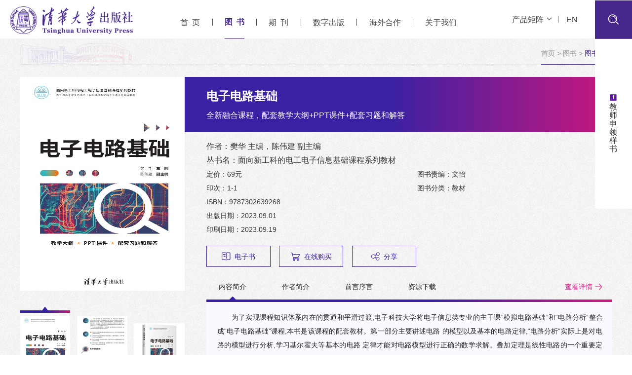

--- FILE ---
content_type: text/html; charset=utf-8
request_url: http://www.tup.tsinghua.edu.cn/bookscenter/book_10172401.html
body_size: 33736
content:
<!doctype html>
<html>
<head>
    <meta charset="utf-8">
    <meta name="viewport" content="width=device-width, initial-scale=1.0,minimum-scale=1.0, maximum-scale=1.0">
    <meta name="apple-mobile-web-app-status-bar-style" content="black" />
    <meta name="format-detection" content="telephone=no" />
    <meta name="renderer" content="webkit">
    <meta http-equiv="X-UA-Compatible" content="IE=edge,chrome=1">
    <meta name="description" content="清华大学出版社,清华大学出版社官网,清华社">
    <meta name="keywords" content="清华大学出版社,清华大学出版社官网,清华社">
    <title>清华大学出版社--图书详情</title>
    <link rel='shortcut icon' href='/images/favicon.ico' type='image/x-icon' />
    <link rel="stylesheet" href="/css/hover-min.css?v=u8d8nhxquVzKD6TVmtM724e2JwN2a2eaf0T00Yh_nIQ">
    <link rel="stylesheet" href="/css/commonfont/iconfont.css?v=VHqMu2JvmKKy0gtjKUfQraf3V2cUvimo133_T51LE5A">
    <link rel="stylesheet" href="/css/base.css?v=1Q0J2I5kHM9yqkkJ1cHDOV-ydxnevpymG3kqS7iWW_Y">
    <link rel="stylesheet" href="/css/style.css?v=ltaFLNRgM02V-XHEJA5SnYiu5gvMtMiVxwUaKqWqQWc">
    <link rel="stylesheet" href="/css/swiper.css?v=49GXVgUzy6Z4Hs1A_89ifrx5g2zKJz1NxrDLeimqyGc">
    <link rel="stylesheet" href="/css/subcon.css?v=ZE-zKGTKNLkMU8CVdXXjiuAFNtNARjh46jUOXn-7AIw">
    <link rel="canonical" href="https://www.tup.com.cn/booksCenter/book" />
    

	<link rel="stylesheet" href="/css/sub01.css?v=_GTkYa9lhABphXnRupSW3PF1P1WgFX2QzugCsBdZ-R0" />
	<link rel="stylesheet" type="text/css" href="/res/third-party/layui/css/layui.css?v=-meEj4L5HtYEErkdVu5rsT4CVijfB_T6M3Qf2iqul78" />
	<style>
		.article, .sub_010e1 
		{
		min-height:220px;
		}
	</style>

    <script src="/js/svg-inject.min.js?v=OPdEJ1pZz-C5GWB_bEi5BUeelwVEYAAzh4_09tvfmoU"></script>

    <!--[if lt IE 9]>
    <style>html{overflow:hidden;}</style>
    <i class="ie_bg"></i><div class="ie9tips"> <img src="/images/logo.png" alt=""> <p>本站不再支持您的浏览器，请升级您的浏览器到 <a href="http://browsehappy.osfipin.com/" target="_blank" style="text-decoration:underline">更高的版本</a>！以获得更好的观看效果。</p></div>
    <![endif]-->
    <!--[if IE 9]>
    <div id="ie9tips" style="position:fixed;top:15px;left:0;width:100%;text-align:center;color:#ccc;z-index:999999">您的浏览器版本过低，请升级到ie10以上或更换Chrome浏览器获得流畅的浏览效果！</div>
    <![endif]-->
</head>
<body>

	<!-- header start -->
<header>
	<div class="mobile_header">
		<div class="mob_nav_btn only_mob" onclick="toggleOn(this,'.mobile-header','.mobile_header_cover')">
			<span></span><span></span><span></span>
		</div>
		<div class="mobile_header_cover"></div>
		<section class="mobile-header only_mob">
			<div class="mobile-nav">
				<ul>
					<li><a href="/index.html">首  页</a></li>
					<li><a href="/booksCenter/books_index">图  书</a></li>
					<li><a href="/journals/index">期  刊</a></li>
					<li><a href="/indexExtend/DigitalPublish">数字出版</a></li>
					<li><a href="/Overseas/index">海外合作</a></li>
					<li>
						<a href="/aboutus/dszzc">关于我们</a><div class="arrow"></div>
						<dl class="mobile_sub_nav">
							<h3>关于我们</h3>
							<dd><a href="/aboutus/dszzc">董事长致辞</a></dd>
							<dd><a href="/aboutus/cbsjj">出版社简介</a></dd>
							<dd><a href="/aboutus/qyry">企业荣誉</a></dd>
							<dd><a href="/contactus/rczp">人才招聘</a></dd>
							<dd><a href="/contactus/reader">联系我们</a></dd>
							<h3>新闻资讯</h3>
							<dd><a href="/newsCenter/newslist?type=0">党建风采</a></dd>
							<dd><a href="/newsCenter/newslist?type=1">企业活动</a></dd>
							<h3>服务支持</h3>
							<dd><a href="/contactus/sqscx">授权书查询</a></dd>
							<dd><a href="/newsCenter/tenderlist">招标公告</a></dd>
						</dl>
					</li>
				</ul>
			</div>
			<div class="mobile_search">
				<form class="search" id="form1" name="dataForm" action="/booksCenter/booklist" method="post" accept-charset="utf-8" onsubmit="document.charset='utf-8';">
					<input name="__RequestVerificationToken" type="hidden" value="CfDJ8M8doyeB6CtKktkwJrh6ZvXdagJnjQaPQFrDgka9j-jm4Fd86ewzhu_BFJwrr0XEA0J_xJrgY7LOqVW3l2YqX3Mf2J3OiUp3zU54o8smr9dc2Zl6LXg4Dq3tGU7eJo9iamVSqrDZl24hQ01mD6f7GtY" />
					<input id="key1" class="notxt" placeholder="ISBN/书名/作者" name="keywords" type="text">
					<button class="notxt1 btn" name="Submit" type="submit" value=""><img src="/images/ser.svg" alt="" onload="SVGInject(this)"></button>
				</form>
			</div>
			<div class="mob_links">
				<dl>
					<dd><a onclick="$('.mob_header_top').slideToggle(300);$(this).toggleClass('active')">产品矩阵<img src="/images/header_arrow.svg" alt="" onload="SVGInject(this)" class="ico"></a></dd>
					<dd><a href="/en/index">EN</a></dd>
					<dd><a href="/indexExtend/ApplyBook">教师申领样书</a></dd>
				</dl>
			</div>
			<div class="mob_header_top">
				<a class="item" href="https://www.shuimushuhui.com" target="_blank">
					<div class="title fs20">水木书荟<img src="/images/header_arrow.svg" alt="" onload="SVGInject(this)" class="ico"></div>
					<div class="summary fs16">计算机与电子信息图书综合服务平台</div>
				</a>
				<a class="item" href="https://www.tsinghuaelt.com" target="_blank">
					<div class="title fs20">清华社英语在线<img src="/images/header_arrow.svg" alt="" onload="SVGInject(this)" class="ico"></div>
					<div class="summary fs16">以个性化课程为中心，<br>支持全场景教学的智慧教学平台</div>
				</a>
				<a class="item" href="https://zhizao.wqketang.com" target="_blank">
					<div class="title fs20">文泉智造<img src="/images/header_arrow.svg" alt="" onload="SVGInject(this)" class="ico"></div>
					<div class="summary fs16">智能制造方向教学、科研、<br>人才培养的一站式综合服务平台</div>
				</a>
				<a class="item" href="https://www.cimks.com" target="_blank">
					<div class="title fs20">智能制造知识服务平台<img src="/images/header_arrow.svg" alt="" onload="SVGInject(this)" class="ico"></div>
					<div class="summary fs16">为智能制造领域提供一站式服务的<br>专业知识库和智能体</div>
				</a>
				<a class="item" href="https://www.sciopen.com" target="_blank">
					<div class="title fs20">Sciopen<img src="/images/header_arrow.svg" alt="" onload="SVGInject(this)" class="ico"></div>
					<div class="summary fs16">科技期刊国际化数字出版平台</div>
				</a>
			</div>
		</section>
	</div>
	<div class="header">
		<div class="header_top">
			<div class="gp-flex">
				<a class="item" href="https://www.shuimushuhui.com" target="_blank">
					<div class="title fs20">水木书荟<img src="/images/header_arrow.svg" alt="" onload="SVGInject(this)" class="ico"></div>
					<div class="summary fs16">计算机与电子信息图书综合服务平台</div>
				</a>
				<a class="item" href="https://www.tsinghuaelt.com" target="_blank">
					<div class="title fs20">清华社英语在线<img src="/images/header_arrow.svg" alt="" onload="SVGInject(this)" class="ico"></div>
					<div class="summary fs16">以个性化课程为中心，<br>支持全场景教学的智慧教学平台</div>
				</a>
				<a class="item" href="https://zhizao.wqketang.com" target="_blank">
					<div class="title fs20">文泉智造<img src="/images/header_arrow.svg" alt="" onload="SVGInject(this)" class="ico"></div>
					<div class="summary fs16">智能制造方向教学、科研、<br>人才培养的一站式综合服务平台</div>
				</a>
				<a class="item" href="https://www.cimks.com" target="_blank">
					<div class="title fs20">智能制造知识服务平台<img src="/images/header_arrow.svg" alt="" onload="SVGInject(this)" class="ico"></div>
					<div class="summary fs16">为智能制造领域提供一站式服务的<br>专业知识库和智能体</div>
				</a>
				<a class="item" href="https://www.sciopen.com" target="_blank">
					<div class="title fs20">Sciopen<img src="/images/header_arrow.svg" alt="" onload="SVGInject(this)" class="ico"></div>
					<div class="summary fs16">科技期刊国际化数字出版平台</div>
				</a>
			</div>
		</div>
		<div class="top gp-flex">
			<div class="logo">
				<img src="/images/logo.png" alt="">
				<a class="logo1" href="/index.html"></a>
			</div>
			<nav class="nav fs20">
				<ul>
					<li><a href="/index.html" class="">首&nbsp;&nbsp;页</a></li>
					<span></span>
					<li><a href="/booksCenter/books_index" class="cur">图&nbsp;&nbsp;书</a></li>
					<span></span>
					<li><a href="/journals/index" class="">期&nbsp;&nbsp;刊</a></li>
					<span></span>
					<li><a href="/indexExtend/DigitalPublish" class="">数字出版</a></li>
					<span></span>
					<li><a href="/Overseas/index" class="">海外合作</a></li>
					<span></span>
					<li><a class="nav_btn" class="">关于我们</a></li>
					<span></span>
				</ul>
			</nav>
			<div class="header_rt gp-flex">
				<div class="top_link fs20"><a onclick="$('.header_top').slideToggle(300);$(this).toggleClass('active')">产品矩阵<img src="/images/header_arrow.svg" alt="" onload="SVGInject(this)" class="ico"></a><a href="/en/index">EN</a></div>
				<div class="ser">
					<form class="search" id="form2" name="dataForm" action="/booksCenter/booklist" target="_blank" method="post" accept-charset="utf-8" onsubmit="document.charset='utf-8';">
						<input name="__RequestVerificationToken" type="hidden" value="CfDJ8M8doyeB6CtKktkwJrh6ZvXdagJnjQaPQFrDgka9j-jm4Fd86ewzhu_BFJwrr0XEA0J_xJrgY7LOqVW3l2YqX3Mf2J3OiUp3zU54o8smr9dc2Zl6LXg4Dq3tGU7eJo9iamVSqrDZl24hQ01mD6f7GtY" />
						<input id="key2" class="notxt" placeholder="ISBN/书名/作者" name="keywords" type="text" >
						<button class="notxt1 btn" name="Submit" type="submit" value=""><img src="/images/ser.svg" alt="" onload="SVGInject(this)"></button>
					</form>
				</div>
			</div>
		</div>
		<div class="nav_box">
			<div class="inner gp-flex">
				<div class="box">
					<h3 class="fs20">关于我们</h3>
					<div class="bottom fs16">
						<div class="left">
							<a href="/aboutus/dszzc">董事长致辞</a>
							<a href="/aboutus/cbsjj">出版社简介</a>
							<a href="/aboutus/qyry">企业荣誉</a>
						</div>
						<div class="right">
							<a href="/contactus/rczp">人才招聘</a>
							<a href="/contactus/reader">联系我们</a>
						</div>
					</div>
				</div>
				<div class="box">
					<h3 class="fs20">新闻资讯</h3>
					<div class="bottom fs16">
						<a href="/newsCenter/newslist?type=0">党建风采</a>
						<a href="/newsCenter/newslist?type=1">企业活动</a>
					</div>
				</div>
				<div class="box">
					<h3 class="fs20">服务支持</h3>
					<div class="bottom fs16">
						<a href="/contactus/sqscx">授权书查询</a>
						<a href="/newsCenter/tenderlist">招标公告</a>
					</div>
				</div>
				<div class="close"><img src="/images/nav_close.svg" alt="" class="ico" onload="SVGInject(this)"></div>
			</div>
		</div>
	</div>
</header>
<!-- header end -->

	
	<div class="content">
			<div class="banner_side_links">
	<a href="/indexExtend/applybook" class="link2" ><div class="txt fs20"><span>&plus;</span>教师申领样书</div></a>
</div>
</partial>
		<div class="gp-container">
			<div class="bread bread1">
				<div class="txt fs18">
					<a href="/index.html">首页</a>&nbsp;&gt;&nbsp;<a href="books_index">图书</a>&nbsp;&gt;&nbsp;<a class="cur">图书详情</a>
				</div>
			</div>
				<div class="sub_010">
					<div class="lf tab_box" data-tab=".sub_010b .item" data-box=".sub_010a .img_box">
						<div class="sub_010a">
							<div class="img_box">
								<div class="gp-img gp-img-unified">
									<img src="/upload/bigbookimg/101724-01.jpg" alt="">
								</div>
							</div>
							<div class="img_box">
								<div class="gp-img gp-img-unified">
									<img src="/upload/bigbookimg2/101724-01.jpg" alt="">
								</div>
							</div>
							<div class="img_box">
								<div class="gp-img gp-img-unified  gp-img-unified2">
									<img src="/upload/bigbookimg3/101724-01.jpg" alt="">
								</div>
							</div>
						</div>
						<div class="sub_010b gp-flex">
							<div class="item">
								<div class="gp-img_centered gp-img-unified"><img class="lazy" data-src="/upload/smallbookimg/101724-01.jpg"></div>
							</div>
							<div class="item">
								<!-- <img src="/images/sub_010a_img2.png" alt=""> -->
								<div class="gp-img_centered gp-img-unified"><img class="lazy" data-src="/upload/smallbookimg2/101724-01.jpg"></div>
							</div>
							<div class="item">
								<!-- <img src="/images/sub_010a_img3.png" alt=""> -->
								<div class="gp-img_centered gp-img-unified "><img class="lazy" data-src="/upload/smallbookimg3/101724-01.jpg"></div>
							</div>
						</div>
					</div>
					<div class="rt">
						<div class="sub_010c">
							<div class="top">
								<div class="title fs30" id="shareTitle">电子电路基础</div>
								<div class="vicetitle fs20">全新融合课程，配套教学大纲+PPT课件+配套习题和解答</div>
							</div>
							<div class="summary fs20 lh36">
								<p>作者：樊华 主编，陈伟建 副主编</p>
								<p>
									丛书名：面向新工科的电工电子信息基础课程系列教材<a> </p>
							</div>
							<div class="tip fs18 lh36">
								<div class="left">
									<p>定价：69元</p>
									<p>印次：1-1</p>
									<p>ISBN：9787302639268</p>

									<p>出版日期：2023.09.01</p>
									<p>印刷日期：2023.09.19</p>
								</div>
								<div class="right">
									<p>图书责编：文怡</p>
									<p>图书分类：教材</p>
								</div>
							</div>
						</div>
						<div class="sub_010d fs18 gp-flex">
							<a class="item gp-flex" href="http://www.wqbook.com/books/booksn/101724-01">
								<img src="/images/sub_010b_ico1.svg" alt="" onload="SVGInject(this)" class="ico">
								电子书
							</a>
							<div class="item gp-flex">
								<img src="/images/sub_010b_ico2.svg" alt="" onload="SVGInject(this)" class="ico">
								在线购买
								<div class="hover_box">
									<a href="https://item.jd.com/10100664895522.html?sdx=ehi-lLxFuZiE6JnJYYNci8cmtzmZDg8rsmpIsapEaN-NPe_RLJxZ5XzjrU3rXm6R" id="buyjd" target="_blank" title="10100664895522">京东</a>
									<a href="http://detail.tmall.com/item.htm?spm=a1z10.1-b.w9858442-8055933095.4.fH3HiL&id=743140507381" id="buytm" target="_blank" title="743140507381">天猫</a>
									<a href="http://www.wqbook.com/books/booksn/101724-01" target="_blank">电子书</a>
								</div>
							</div>
							<div class="item gp-flex">
								<img src="/images/sub_010b_ico3.svg" alt="" onload="SVGInject(this)" class="ico">
								分享
								<div class="hover_box">
									<div class="share_btn share_wechat" title="分享到微信" onclick="$(this).toggleClass('on')">
										<img src="/images/share_wechat.svg" alt="" onload="SVGInject(this)">
										<div class="alert_box">
											<div id="qrcode"></div>
										</div>
									</div>
									<div class="share_btn share_sina" onclick="shareto_sina();" title="分享到微博"><img src="/images/share_sina.svg" alt="" onload="SVGInject(this)"></div>
								</div>
							</div>
						</div>
						<div class="sub_010e tab_box" data-tab=".top .item" data-box=".bottom .box" data-more="true">
							<div class="top fs18 gp-flex">
								<div class="item">内容简介</div>
								<div class="item">作者简介</div>
								<div class="item">前言序言</div>
								<div class="item">资源下载</div>
								<a class="more fs18" href="bookbrief?id=10172401" target="_blank">查看详情</a>
								<a class="more fs18" href="bookauthorbrief?id=10172401" target="_blank">查看详情</a>
								<a class="more fs18" href="bookpreface?id=10172401" target="_blank">查看详情</a>
							</div>
							<div class="bottom">
								<div class="box article fs18 lh36">
									<p style="text-indent: 2em;">为了实现课程知识体系内在的贯通和平滑过渡,电子科技大学将电子信息类专业的主干课“模拟电路基础”和“电路分析”整合成“电子电路基础”课程,本书是该课程的配套教材。第一部分主要讲述电路
的模型以及基本的电路定律,“电路分析”实际上是对电路的模型进行分析,学习基尔霍夫等基本的电路
定律才能对电路模型进行正确的数学求解。叠加定理是线性电路的一个重要定理,叠加定理也是后续
基本放大电路交直流分析的重要理论依据,同时配合戴维南定理和诺顿定理将会大大简化电路分析的
难度。第二部分讲述模拟电路,基本放大电路的时域分析和频域分析是“模拟电路基础”的核心所在,也
是后续研究生课程“模拟集成电路分析与设计”的重要铺垫,对有志于从事集成电路芯片设计的学生而言,基本放大电路的知识是重中之重,同时需要配合仿真工具加强理解。第三部分主要讲述应用集成运算放大器的范例,通过集成运放和反馈实现对数、指数运算电路和乘法、除法运算电路,低通、高通、带通和带阻滤波电路,学生可以自行选择商用集成运放芯片搭建运算或者滤波电路,以加强实践能力。
本书可作为电子信息类、自动化类、电气类等相关专业的教材,也可提供相关领域的工程技术人员参考。</p>
								</div>
								<div class="box article fs18 lh36">
                                    <p style="text-indent: 2em;">"樊华，电子科技大学教授，博士生导师。主讲本科生专业基础课“电路分析与电子线路”“模拟电路基础”“电子电路基础”，主讲研究生专业基础课“模拟集成电路分析与设计”, 近五年总计授课852学时，每年评教结果为五星（优秀），所授课程均为解决我国“缺芯”之痛、打通人才培养“最后一公里”的集成电路重要理论基础课程。主持8项教育部教改项目，4项校级教改项目，在IEEE Transactions on Education、《实验技术与管理》等期刊发表教学研究论文25篇。获第一届全国博士后创新创业大赛全国总决赛金奖（总分第一，2021年）、广东省“众创杯”创业创新大赛之科技海归领航赛特等奖（2022年）、四川省青年教师教学竞赛一等奖（2020年）、电子科技大学科技特别奖。入选四川省妇联女性科技典型，被评为全国创新创业优秀博士后。陈伟建，电子科技大学教授、高级工程师。电子科技大学首届“我最喜爱的老师”。1978—1982年就读于上海交通大学。1982—1985年在中船432厂从事设计开发工作。1985—1988年就读于重庆大学。1988年至今在电子科技大学通信与信息工程学院从事教学科研工作，其间，1994—1996年任电子科技大学产业处副处长，1996—2003年任电子科技大学工厂厂长兼总工程师。承担信息论、电子电路两个系列多门研究生和本科生课程的教学工作，以及国家自然科学基金、国家重点实验室基金、国家及省部产学研重大专项等项目的科研工作，多种产品和工程的设计开发工作。获国家级教学成果奖、部省级科技进步奖、国家级新产品开发奖，在国内外各种学术刊物上发表数十篇论文。"	</p>
								</div>
								<div class="box article fs18 lh36">
									<p style="text-indent: 2em;">

前言






传统教学中“电路分析”和“模拟电路基础”为两门独立的课程，“电路分析”课程为64学时，在大学一年级的第二学期开设，“模拟电路基础”课程为64学时，在大学二年级的第一学期开设，即“电路分析”为“模拟电路基础”的先修课程。两门课程分属于不同的学期开设，使得教学过程中衔接紧密的理论分析+仿真设计+实验验证的电子电路分析与设计方法无法连贯，理论与实际常常脱节。比如传统“电路分析”课程，理论教学只从电路模型（图形化的数学模型）入手进行讲授，基本不考虑实际问题（如电阻的种类、功率和容差等），一旦实验中出现与理论分析不完全吻合的情况，学生很难理解，两门课程独立讲授不利于对原本一脉相承的知识体系进行融会贯通。为了深化高校工程教育改革，电子科技大学启动了重点教改专项——电子电路课程的贯通教学，将“模拟电路基础”和“电路分析”整合成一门课程——“电子电路基础”（80学时，5学分），在大学一年级的第二学期开设，将“电路分析”的关键知识点合理穿插到“模拟电路基础”中,改革后的“电子电路基础”课程从元器件的抽象，到电路模型的分析，再到电子电路的分析与设计，有机融合教学内容，包括从无源器件到有源器件、从线性到非线性、从实际电路到电路模型、从单元电路到功能电路、从电路分析到电路设计，节节深入、步步提高，消除了电路分析与模拟电路相关知识的隔膜，有利于知识的融会贯通，2021年，整合后的课程入选四川省一流本科课程。

“电路分析”和“模拟电路基础”两门课程合并之后，“电路分析”的内容删减约一半，这是因为随着电子电路技术日新月异的发展，电路的计算机辅助分析已经成为普遍采...</p>
								</div>
								<div class="box">
                                    <div class="sub_010e1 fs18 lh26 gp-flex">
                                        <a class="item" href="/upload/books/kj/101724-01.html">
                                            <div class="img_box gp-img_centered">
                                                <img src="/images/sub_010e_ico1.svg" alt="" onload="SVGInject(this)">
                                            </div>
                                            <p>课件下载</p>
                                        </a>
                                        <a class="item" href="/upload/books/yz/101724-01.pdf">
                                            <div class="img_box gp-img_centered">
                                                <img src="/images/sub_010e_ico2.svg" alt="" onload="SVGInject(this)">
                                            </div>
                                            <p>样章下载</p>
                                        </a>
                                        <a class="item" href="javascript:alert('暂无网络资源！')">
                                            <div class="img_box gp-img_centered">
                                                <img src="/images/sub_010e_ico3.svg" alt="" onload="SVGInject(this)">
                                            </div>
                                            <p>暂无网络资源</p>
                                        </a>
                                        <a class="item" href="javascript:alert('暂无版权信息图片！')"  >
                                            <div class="img_box gp-img_centered">
                                                <img src="/images/copyright.svg" alt="" onload="SVGInject(this)">
                                            </div>
                                            <p>版权信息</p>
                                        </a>
                                        <div class="item">
                                            <div class="code"><img src="/images/app.png" alt=""></div>
                                            <p>扫描二维码<br>下载APP了解更多</p>
                                        </div>
                                    </div>
								</div>
							</div>
						</div>
					</div>
					<div class="rt">
						<div class="sub_010e sub_010e_2 tab_box" data-tab=".top .item" data-box=".bottom .box" data-more="true">
							<div class="top fs18 gp-flex">
								<div class="item">目录</div>
								<div class="item">荐语</div>
								<a class="more fs18" href="bookcatalog?id=10172401" target="_blank">查看详情</a>
								<a class="more fs18" href="bookeditorsay?id=10172401" target="_blank">查看详情</a>
							</div>
                            <div class="bottom">
                                <div class="box article fs18 lh36">
                                    目录<p><p><p>第1章绪论<p><p>1.1历史回顾<p><p>1.2概述<p><p>1.3仿真工具<p><p>第2章电路模型<p><p>2.1集总电路<p><p>2.2电阻器及其电路模型<p><p>2.2.1电阻器<p><p>2.2.2电阻器的电路模型<p><p>2.2.3电位器以及电路模型<p><p>2.2.4开关及其电路模型<p><p>2.2.5电阻定义的推广<p><p>2.3电源及其电路模型<p><p>2.3.1电源<p><p>2.3.2电源的电路模型<p><p>2.4电感器及其电路模型<p><p>2.4.1电感器<p><p>2.4.2电感器的电路模型<p><p>2.4.3电感定义的推广<p><p>2.5电容器及其电路模型<p><p>2.5.1电容器<p><p>2.5.2电容器的电路模型<p><p>2.5.3电容定义的推广<p><p>2.6二极管及其电路模型<p><p>2.6.1二极管<p><p>2.6.2二极管的主要参数<p><p>2.6.3二极管的电路模型<p><p>2.6.4稳压管<p><p>2.6.5稳压管的电路模型<p><p>2.7场效应管及其电路模型<p><p>2.7.1场效应管<p><p>2.7.2增强型MOS场效应管的主要参数<p><p>2.7.3场效应管的电路模型<p><p>2.8晶体管及其电路模型<p><p>2.8.1晶体管<p><p>2.8.2晶体管的主要参数<p><p>2.8.3晶体管的电路模型<p><p>2.9基尔霍夫定律<p><p>2.9.1基尔霍夫电流定律<p><p>2.9.2KCL的推广<p><p>2.9.3基尔霍夫电压定律<p><p>2.9.4KVL的推广<p><p>2.10仿真实验<p><p>2.10.1实验要求与目的<p><p>2.10.2二极管伏安特性电路<p><p>习题<p><p>第3章电路分析方法<p><p>3...
                                    <a href="bookcatalog?id=10172401" class="article_more fs18">查看详情</a>
                                </div>
                                <div class="box article fs18 lh36">
                                    "（1） 帮助学生掌握电路的基本理论和基本分析方法，为学习后续课程准备必要的电路知识。<br />
（2） 着重培养学生的创新思维与工程实践能力、抽象思维能力、分析计算能力和总结归纳能力。<br />
（3） 提供大量典型、实用的设计案例，源自作者多年从事集成电路芯片设计的深厚积累。<br />
（4） 新形态教材，配套资源丰富，包括教学大纲、PPT课件、配套习题和解答，请到出版社网站下载。<br />
"<br />
<div>
	<br />
</div>
                                    <a href="bookeditorsay?id=10172401" class="article_more fs18">查看详情</a>
                                </div>
                            </div>
						</div>
					</div>
					<div class="lf">
						<div class="sub_010f ul-inline">
							<div class="top">
								<h3 class="fs20">同系列产品</h3>
									<a href="csproduct?id=3985" class="more fs18">查看详情</a>
							</div>
							<ul>
<li>
										<a class="item gp-flex" href="book_10855201.html" target="_blank">
										<div class="img_box">
											<div class="gp-img gp-img-unified"><img src="/upload/smallbookimg/108552-01.jpg" alt=""></div>
										</div>
										<div class="info_box fs16 lh30">
											<p title="电子技术基础">电子技术基础</p>
									    	<p title="臧利林、孔志勇、徐向华">臧利林、孔志勇、徐向华</p>
											<p>ISBN：9787302704027</p>
											<p class="c2">定 价：99元</p>
										</div>
									</a>
								</li>
<li>
										<a class="item gp-flex" href="book_11220001.html" target="_blank">
										<div class="img_box">
											<div class="gp-img gp-img-unified"><img src="/upload/smallbookimg/112200-01.jpg" alt=""></div>
										</div>
										<div class="info_box fs16 lh30">
											<p title="联邦学习">联邦学习</p>
									    	<p title="韩宇星、杨强">韩宇星、杨强</p>
											<p>ISBN：9787302700654</p>
											<p class="c2">定 价：45元</p>
										</div>
									</a>
								</li>
<li>
										<a class="item gp-flex" href="book_10663601.html" target="_blank">
										<div class="img_box">
											<div class="gp-img gp-img-unified"><img src="/upload/smallbookimg/106636-01.jpg" alt=""></div>
										</div>
										<div class="info_box fs16 lh30">
											<p title="下一代互联网技术IPv6">下一代互联网技术IPv6</p>
									    	<p title="吕高锋 唐竹 蔡志平 杨翔瑞 林旭">吕高锋 唐竹 蔡志平 杨翔瑞 林旭</p>
											<p>ISBN：9787302700661</p>
											<p class="c2">定 价：79元</p>
										</div>
									</a>
								</li>
<li>
										<a class="item gp-flex" href="book_11006301.html" target="_blank">
										<div class="img_box">
											<div class="gp-img gp-img-unified"><img src="/upload/smallbookimg/110063-01.jpg" alt=""></div>
										</div>
										<div class="info_box fs16 lh30">
											<p title="通信原理（第3版）">通信原理（第3版）</p>
									    	<p title="杨洁、王琪、余雨、赵小燕、郭婉莹">杨洁、王琪、余雨、赵小燕、郭婉莹</p>
											<p>ISBN：9787302699514</p>
											<p class="c2">定 价：79元</p>
										</div>
									</a>
								</li>
							</ul>
						</div>
					</div>
					<div class="gp-clear"></div>

				</div>
		</div>
	</div>




	<footer>
	<div class="footer">
		<div class="gp-container gp-flex">
			<div class="footer_lf">
				<div class="footer_logo">
					<img src="/images/footer_logo.png" alt="">
					<a class="logo1" href="/index.html"></a>
				</div>
			</div>
			<div class="footer_rt">
				<div class="top gp-flex">
					<a href="/indexExtend/friendly_link" class="friend_links fs20">友情链接</a>
					<div class="footer_code ul-inline">
						<ul>
							<li>
								<a class="item">
									<div class="img_box"><img src="/images/xhs.png" alt=""></div>
									<div class="title fs18">官方小红书</div>
								</a>
							</li>
							<li>
								<a class="item">
									<div class="img_box"><img src="/images/footer_code2.png" alt=""></div>
									<div class="title fs18">官方微信</div>
								</a>
							</li>
							<li>
								<a class="item" href="https://qhdx.tmall.com/shop/view_shop.htm?spm=a1z10.3-b.w9858246-8055933082.1.T5pTI3">
									<div class="img_box"><img src="/images/footer_code3.png" alt=""></div>
									<div class="title fs18">官方旗舰店</div>
								</a>
							</li>
						</ul>
					</div>
				</div>

				<div class="footer_links fs18">
					<a href="/contactus/reader">联系我们</a><span>|</span><a href="/indexExtend/law_statement">法律声明</a><span>|</span><a href="/indexExtend/pirate_report">盗版举报</a><span>|</span><a href="/contactus/rczp">人才招聘</a>
				</div>
			</div>
		</div>
	</div>
	<div class="copy_right fs14">
		<p>版权所有(C)2026 清华大学出版社有限公司 京ICP备10035462号 <a href="http://www.beian.gov.cn/portal/registerSystemInfo?recordcode=11010802042911"><img src="/images/waba.png" alt=""></a>京公网安备11010802042911号</p>
		<p>联系方式（010）62776969 c-service@tup.tsinghua.edu.cn</p>
	</div>
</footer>
<div class="gotop"><img src="/images/gotop.png" alt=""></div>
	<script src="/js/jquery.min.js" type="text/javascript"></script>
	<script src="/js/modernizr.min.js?v=0rguYS0qgS6L4qVzANq4kjxPLtvnp5nn2nB5G1lWRv4" type="text/javascript"></script>
	<script src="/js/script.js?v=Ru6sfUVZjQF2u_7ZfiGeabW8fLu8As-uShWgSaR5cHQ" type="text/javascript"></script>
	<script src="/js/swiper.min.js?v=NiMdnMv0WBAps3M8mcB7WHzlanETt0rnwMCgg67DgCk" type="text/javascript"></script>
	<script src="/js/gsap.min.js?v=KAM-RJox68w5blvosTtjFSvwMJQoj7WGcDQyGSe84Ic" type="text/javascript"></script>
	<script src="/js/ScrollTrigger.min.js?v=rTPC35raimY8IUc1eCj5gNC3ynMe8z6zxuTzJ8OyzaU" type="text/javascript"></script>
	<script src="/js/subconc.js?v=lI8AqV3pSF8IFLnTzZthS3oqdAJBl3syT70nYaiXL3U" type="text/javascript"></script>
	<script src="/js/formq.js?v=35JIjXDHv7aKne5EgqPBsJq5KGnll-L9xXLoL1Exl2o" type="text/javascript"></script>
	
	<script src="/js/n_share.js?v=3aWoj8C0ALWG_Wl8MivAXOtMag65qkdD0z5BOUOspiM" type="text/javascript"></script>
	<script src="/res/third-party/layui/layui.js?v=7naxkv7Jq0GJ2bKT6rKA5mzAl3nURUg7T0uXLvysiTc"></script>
	<script>
		$(function () {
			$("#buyjd").click(function (event) {	
				if ($("#buyjd").attr("title") == "") {
					layer.alert('京东官方旗舰店暂时没有上架链接！', {title: '提示', icon: 2});
					return false; 
				}
			});
			$("#buytm").click(function (event) {
				
				if ($("#buytm").attr("title") == "") {
					layer.alert('天猫官方旗舰店暂时没有上架链接！', {title: '提示', icon: 2});
					return false; 
				}
			});
		 });
	</script>

</body>
</html>



--- FILE ---
content_type: text/css
request_url: http://www.tup.tsinghua.edu.cn/css/base.css?v=1Q0J2I5kHM9yqkkJ1cHDOV-ydxnevpymG3kqS7iWW_Y
body_size: 46190
content:
/*
date  2024.11.06
xxs  100 - 479
xs   480 - 767
sm   768 - 996
md   997 - 1479
lg   1640 -
*/

@charset "utf-8";
html{background:#FFF;font-size:62.5%;font-size: calc(1000vw / 1920);}
@media screen and (min-width:1921px){html{ font-size: 10px; }}
/* @media screen and (min-width:1921px) and (min-aspect-ratio: 16/9) { html{font-size: calc(1000vh / 960);} } */
/* *{color: #333;} */
*, *::before, *::after{box-sizing: border-box;outline: none;}
body{font-size:14px;font-size:1.4rem;color: #282828;font-family: 'notosanssc','Microsoft YaHei','\5FAE\8F6F\96C5\9ED1','arial',SimSun,'\5B8B\4F53',SimHei ,"STHeiti Light",STHeiti,"Lucida Grande", Tahoma,Arial, Helvetica, sans-serif;}
/*  */
html,body,div,dl,form,h1,h2,h3,h4,h5,h6,ol,p,ul,dd,dl,dt,li,button,object,a,img,span{margin:0px;padding:0px; -webkit-font-smoothing: antialiased;}
.ciconfont,.iconfont{font-size: inherit;}
button{cursor: pointer;}
fieldset,img{border:0;}
img,object,svg{max-width:100%;}
a{outline:none;text-decoration:none;color: #282828;}
a:hover{color: #6416a6;text-decoration: none;}
input[type='button']{outline:none;border:0 none;background-color:transparent;cursor:pointer;}
input:-webkit-autofill,input:-webkit-autofill:hover,input:-webkit-autofill:focus,input:-webkit-autofill:active {-webkit-transition-delay: 99999s;-webkit-transition: color 99999s ease-out, background-color 99999s ease-out;}
ul,ol,li{list-style:none outside none;}
input,button{outline: none;}
table{border-collapse:collapse;border-spacing:0;/*width:100%;*/}
/* p{text-align: justify;} */
/* h1,h2,h3,h4,h5,h6{font-size:100%;} */
input,textarea,select{font-weight:inherit;}
input,select,textarea,button{vertical-align:middle}
canvas{display: block;}
.gp-clearFix{clear:both;}
.gp-clearFix:after{content: '';display: block;clear:both;}
.gp-clear{width: 100%;overflow:hidden;clear: both;}

/* .font_serif{font-family: 'Noto Serif SC';} */
.time,.time_box{/*font-family: 'Noto Sans SC';*/}
/* .time{font-family: 'arial';} */

.gp-container{width: 154rem;position: relative;z-index: 2;margin-left: auto !important;margin-right: auto !important;}
.gp-container_l{position: absolute;left: calc(50% - 77rem);z-index: 2;}
.gp-container_r{position: absolute;right: calc(50% - 77rem);z-index: 2;}
@media screen  and (max-width:1640px){
	.gp-container{width: 1400px;}
	.gp-container_l{left: 40px;}
	.gp-container_r{right: 40px;}
}
@media screen  and (max-width:1480px){
	.gp-container{width: 1200px;}
	.gp-container_l{left: 40px;}
	.gp-container_r{right: 40px;}
}
@media screen  and (max-width:1280px){
	.gp-container{margin-left: 40px !important;margin-right: 40px !important;max-width: none;width: calc(100% - 80px) !important;}
	.gp-container_l{left: 40px;}
	.gp-container_r{right: 40px;}
}
@media screen  and (max-width:996px){
	.gp-container{padding-left: 0;padding-right: 0;margin-left: 20px !important;margin-right: 20px !important;width: auto !important;}
	.gp-container_l{left: 20px;} .gp-container .gp-container_l{left: 0;}
	.gp-container_r{right: 20px;} .gp-container .gp-container_r{right: 0;}
}
@media screen  and (min-width:997px){.only_mob{display: none !important;}}
@media screen  and (max-width:996px){
	.only_pc{display: none !important;}
		
	html{font-size: 6px;}
	body{font-size:1.4rem;}
}
/* @media screen  and (max-width:1460px){
	.gp-container{width: 160rem;}
} */


.transition02{transition-duration: .2s;-ms-transition-duration: .2s;-moz-transition-duration: .2s;-webkit-transition-duration: .2s;-o-transition-duration: .2s;}
.transition03{transition-duration: .3s;-ms-transition-duration: .3s;-moz-transition-duration: .3s;-webkit-transition-duration: .3s;-o-transition-duration: .3s;}
.transition04{transition-duration: .4s;-ms-transition-duration: .4s;-moz-transition-duration: .4s;-webkit-transition-duration: .4s;-o-transition-duration: .4s;}
.transition05{transition-duration: .5s;-ms-transition-duration: .5s;-moz-transition-duration: .5s;-webkit-transition-duration: .5s;-o-transition-duration: .5s;}
/* ul *:not([class*='transition']):not([class*='iconfont']),ul *:not([class*='transition']):not([class*='iconfont'])::before,ul *:not([class*='transition']):not([class*='iconfont'])::after,ul,ul::before,ul::after{transition-duration: inherit;-ms-transition-duration: inherit;-moz-transition-duration: inherit;-webkit-transition-duration: inherit;-o-transition-duration: inherit;} */
[class*='transition'] *:not(span),[class*='transition'] *:not([class*='iconfont'])::before,[class*='transition'] *::after{transition-duration: inherit;-ms-transition-duration: inherit;-moz-transition-duration: inherit;-webkit-transition-duration: inherit;-o-transition-duration: inherit;}

[class*='transition'],.ease-in-out-power2{ transition-timing-function: cubic-bezier(0.46, 0.03, 0.52, 0.96);}
.ease-linear{ transition-timing-function: linear;}
.ease-elastic{ transition-timing-function: linear(0 0%, 0.22 2.1%, 0.86 6.5%, 1.11 8.6%, 1.3 10.7%, 1.35 11.8%, 1.37 12.9%, 1.37 13.7%, 1.36 14.5%, 1.32 16.2%, 1.03 21.8%, 0.94 24%, 0.89 25.9%, 0.88 26.85%, 0.87 27.8%, 0.87 29.25%, 0.88 30.7%, 0.91 32.4%, 0.98 36.4%, 1.01 38.3%, 1.04 40.5%, 1.05 42.7%, 1.05 44.1%, 1.04 45.7%, 1 53.3%, 0.99 55.4%, 0.98 57.5%, 0.99 60.7%, 1 68.1%, 1.01 72.2%, 1 86.7%, 1 100%);}
.ease-bounce{ transition-timing-function: linear(0 0%, 0 2.27%, 0.02 4.53%, 0.04 6.8%, 0.06 9.07%, 0.1 11.33%, 0.14 13.6%, 0.25 18.15%, 0.39 22.7%, 0.56 27.25%, 0.77 31.8%, 1 36.35%, 0.89 40.9%, 0.85 43.18%, 0.81 45.45%, 0.79 47.72%, 0.77 50%, 0.75 52.27%, 0.75 54.55%, 0.75 56.82%, 0.77 59.1%, 0.79 61.38%, 0.81 63.65%, 0.85 65.93%, 0.89 68.2%, 1 72.7%, 0.97 74.98%, 0.95 77.25%, 0.94 79.53%, 0.94 81.8%, 0.94 84.08%, 0.95 86.35%, 0.97 88.63%, 1 90.9%, 0.99 93.18%, 0.98 95.45%, 0.99 97.73%, 1 100%);}
.ease-emphasized{ transition-timing-function: linear(0 0%, 0 1.8%, 0.01 3.6%, 0.03 6.35%, 0.07 9.1%, 0.13 11.4%, 0.19 13.4%, 0.27 15%, 0.34 16.1%, 0.54 18.35%, 0.66 20.6%, 0.72 22.4%, 0.77 24.6%, 0.81 27.3%, 0.85 30.4%, 0.88 35.1%, 0.92 40.6%, 0.94 47.2%, 0.96 55%, 0.98 64%, 0.99 74.4%, 1 86.4%, 1 100%);}
.ease-FastOut-SlowIn{ transition-timing-function: cubic-bezier(0.4, 0, 0.2, 1);}
.ease-FastOut-LinearIn{ transition-timing-function: cubic-bezier(0.4, 0, 1, 1);}
.ease-LinearOut-SlowIn{ transition-timing-function: cubic-bezier(0, 0, 0.2, 1);}

.ease-in-out{ transition-timing-function: ease-in-out;}
.ease-in-out-power1{ transition-timing-function: cubic-bezier(0.45, 0.05, 0.55, 0.95);}
.ease-in-out-power3{ transition-timing-function: cubic-bezier(0.65, 0.05, 0.36, 1);}
.ease-in-out-back{ transition-timing-function: cubic-bezier(0.68, -0.55, 0.27, 1.55);}
.ease-in{ transition-timing-function: ease-in;}
.ease-in-power1{ transition-timing-function: cubic-bezier(0.47, 0, 0.75, 0.72);}
.ease-in-power2{ transition-timing-function: cubic-bezier(0.55, 0.09, 0.68, 0.53);}
.ease-in-power3{ transition-timing-function: cubic-bezier(0.55, 0.06, 0.68, 0.19);}
.ease-in-Back{ transition-timing-function: cubic-bezier(0.6, -0.28, 0.74, 0.05);}
.ease-out{ transition-timing-function: ease-out;}
.ease-out-power1{ transition-timing-function: cubic-bezier(0.39, 0.58, 0.57, 1);}
.ease-out-power2{ transition-timing-function: cubic-bezier(0.25, 0.46, 0.45, 0.94);}
.ease-out-power3{ transition-timing-function: cubic-bezier(0.22, 0.61, 0.36, 1);}
.ease-out-back{ transition-timing-function: cubic-bezier(0.18, 0.89, 0.32, 1.28);}
*:not([class*='ease']),*:not([class*='ease'])::before, *:not([class*='ease'])::after{transition-timing-function: inherit;}


.gp-img,.gp-img1x1,.gp-img5x7,.gp-img5x3,.gp-img3x2,.gp-img4x3,.gp-img2x3,.gp-img3x4{display: block;overflow: hidden;width: 100%;height: 0;padding-bottom: 56.25%;background-size: cover;background-position: center;background-repeat: no-repeat;position: relative;}
.gp-img img:not([class*='transition']){width: 100%;display: block;transition: all linear .35s;-ms-transition: all linear .35s;-moz-transition: all linear .35s;-webkit-transition: all linear .35s;-o-transition: all linear .35s;}
.gp-img1x1{padding-bottom: 100%;}
.gp-img2x1{padding-bottom: 50%;}.gp-img2x3{padding-bottom: 150%;}
.gp-img3x2{padding-bottom: 66.6%;}.gp-img3x4{padding-bottom: 133.3%;}
.gp-img4x3{padding-bottom: 75%;}.gp-img4x5{padding-bottom: 125%;}
.gp-img5x3{padding-bottom: 60%;}.gp-img5x4{padding-bottom: 80%;}.gp-img5x6{padding-bottom: 120%;}.gp-img5x7{padding-bottom: 140%;}
.gp-img-unified{padding-bottom: 146% !important;}
.gp-img-unified > img{width: 100%;height: 100%;position: absolute;left: 0;top: 0;/*object-fit: cover;*/}
.gp-img-unified2 > img{object-fit: contain;height: auto;top: 50%;transform: translateY(-50%);}

.gp-img_centered{display: block;overflow: hidden;position: relative;}
.gp-img_centered img,.gp-img_centered svg{position: absolute;top: 0;bottom: 0;left: 0;right: 0;max-height: 100%;width: auto;margin: auto;}
.gp-img_cover{display: block;overflow: hidden;position: relative;}
/* .gp-img_cover img{position: absolute;left: 50%;top: 50%;min-height: 100%;min-width: 100%;max-width: 1000%;transform: translate(-50%, -50%);width: auto;height: 100%;} */
.gp-img_cover img{position: absolute;width: 100%;height: 100%;left: 0;top: 0;object-fit: contain;}

a:hover .gp-img img,.item:hover .gp-img img{transform: scale(1.05);-ms-transform: scale(1.05);-moz-transform: scale(1.05);-webkit-transform: scale(1.05);-o-transform: scale(1.05);}
a:hover .gp-img_nohover img,.item:hover .gp-img_nohover img{transform: none;-ms-transform: none;-moz-transform: none;-webkit-transform: none;-o-transform: none;}


.ul-inline{font-size: 0;}
.ul-inline li{display: inline-block;font-size: 14px;vertical-align: top;width: 100%;}
.ul-inline a,.item{display: block;}
.ul-inline a.gp-flex,.item.gp-flex{display: flex;}
.title,.summary,.info,.text{display: block;overflow: hidden;text-overflow: ellipsis;}
.img_box > img,.img_box > svg{display: block;width: 100%;}

.pop_box_bg{position:absolute;right:0;top:0;width:100%;height:100%;background:rgba(0,0,0,.5);z-index: -1;cursor: pointer;}
.pop_box{position:fixed;right:0;top:0;width:100%;height:100%;z-index:999;display: none;}
.pop_box.on{display: block;}
.pop_box_bg .close{width: 4rem;height: 4rem;position: absolute;right: 6%;top: 10%;/*background: url(../images/close.png) center/contain;*/line-height: 4rem;text-align: center;color: #fff;font-size: 4rem;}

.no_scrollbar{-ms-overflow-style: none;scrollbar-width: none}
.no_scrollbar::-webkit-scrollbar {width: 0}

.wrap_fix_scroll{position: absolute;left: 0;top: 0;bottom: 0;}
.wrap_fix_scroll .fix_scroll{position: relative;top: 0;overflow: hidden;box-sizing: border-box;}

/* 常用元素 */
[class*='logo']{display: block;position: relative;}
[class*='logo'] img{display: block;width: 100%;}
[class*='logo'] a{position: absolute;top: 0;bottom: 0;display: block;}
[class*='logo'] a.logo1{left:0;width:100%}
[class*='logo'] a.logo2{right:0;}

.ser{height: 4.5rem;width: 50rem;position: relative;z-index: 2;}
.search{width: 100%;height: 100%;background: #fff;position: absolute;right: 0;z-index: 999;}
.search .notxt{position:absolute;width: 100%;height: 100%;color: #333;left: 0rem;top: 0;padding:0;margin:0rem;outline: none;/*font-size: 1.4rem;*/z-index: 3;padding: 0 0 0 2rem;background: transparent;border: 0;box-sizing: border-box;font-family: inherit;}
.search .notxt::placeholder{color: #999;}
.search .notxt1{position:absolute;width: 25%;height: 100%;border:none;background: none;right: 0;cursor: pointer;z-index: 3;bottom: 0;/*background: url(../images/search_btn.png) center no-repeat #000;*/box-sizing: border-box;background: center no-repeat;}

.nav ul{display: flex;align-items: center;justify-content: space-between;}
.nav li{position:relative;text-align:center;line-height: 60px;}
.nav a{display:block;position:relative;color:#fff;}
.sub_nav{position:absolute;top:100%;display:none;}

.footer a{color: inherit;}

/* 常用元素 end */


/* before */
/*响应式图片*/
.gp-img-responsive{width: 100%;height: 0;padding-bottom: 56.2%;overflow:hidden;display: block;background-color: #d2d2d2}
.gp-img-responsive img{width: 100%;transition: all 0.2s ease-in-out;}
.gp-img-responsive img:hover{transform:scale(1.06);}
.gp-radius{border-radius: 3px;display: block;overflow: hidden;}
.gp-round{border-radius: 500px;display: block;overflow: hidden;}
.gp-circle{border-radius: 50%;display: block;overflow: hidden;}
/*边框*/
.gp-img-thumbnail {display:inline-block;max-width:100%;height:auto;padding:2px;line-height:1.6;background-color:#fff; border:1px solid #ddd;border-radius:0; -webkit-transition:all .2s ease-in-out;transition:all .2s ease-in-out}
.gp-ib{display:inline-block;}
/*半透明背景*/
.gp-overlay{width: 100%;height: 100%;position: fixed;top: 0;z-index: 800;background: #000;opacity: 0.8;filter: alpha(opacity=80);display: none;left:0}
/*文章页控制ul li序号*/
.gp-article ol,.gp-article ol li,.gp-order-list li,.gp-order-list{list-style:decimal inside none;}
.gp-article ul,.gp-article ul li,.gp-unorder-list li,.gp-unorder-list{list-style: disc inside  none;}
.gp-unorder-list.circle{list-style-type:circle}
.gp-unorder-list.square,.gp-unorder-list.square li{list-style-type:square}
.gp-unorder-list.upper-roman,.gp-unorder-list.upper-roman li{list-style-type:upper-roman}
.gp-unorder-list.lower-alpha,.gp-unorder-list.lower-alpha li{list-style-type:lower-alpha}
/*字号*/
.gp-f12{font-size:12px;font-size: 1.2rem;}
.gp-f13{font-size:13px;font-size: 1.3rem;}
.gp-f14{font-size:14px;font-size: 1.4rem;}
.gp-f15{font-size:15px;font-size: 1.5rem;}
.gp-f16{font-size:16px;font-size: 1.6rem;}
.gp-f18{font-size:18px;font-size: 1.8rem;}
.gp-f20{font-size:20px;font-size: 2rem;}
.gp-f22{font-size:22px;font-size: 2.2rem;}
.gp-f24{font-size:24px;font-size: 2.4rem;}
.gp-f26{font-size:26px;font-size: 2.6rem;}
.gp-f28{font-size:28px;font-size: 2.8rem;}
.gp-f30{font-size:30px;font-size: 3rem;}
.gp-f32{font-size:32px;font-size: 3.2rem;}
.gp-f34{font-size:34px;font-size: 3.4rem;}
.gp-f36{font-size:36px;font-size: 3.6rem;}
.gp-f38{font-size:38px;font-size: 3.8rem;}
.gp-f40{font-size:40px;font-size: 4rem;}
.gp-ul-inline{font-size: 0;}
.gp-ul-inline > li{display: inline-block;font-size: 14px;vertical-align: top;}
.gp-fl{float: left;}
.gp-fr{float: right;}
.gp-center{display: block;margin-left: auto;margin-right: auto;}
.gp-vam,.gp-vama *{vertical-align:middle;}
.gp-bold{ font-weight: bold; }
.gp-normal{font-weight: normal;}
.gp-title{ display: block; overflow: hidden; }
/* 字体色 */
.gp-black,.gp-black * {color: #333}
.gp-white,.gp-white * {color: #fff}
/* 一行截短 */
.gp-ellipsis,.gp-text-truncate { word-wrap:normal; text-overflow:ellipsis; white-space:nowrap; overflow:hidden}
.gp-ellipsis2{overflow: hidden;text-overflow: ellipsis;display: -webkit-box;display: -moz-box;display: -ms-flexbox;-webkit-line-clamp: 2;-webkit-box-orient: vertical;-moz-box-orient: vertical;}

.gp-row{margin-left: -15px;margin-right: -15px;}
.gp-m15{margin:0 15px}
.gp-p15{padding-left: 15px;padding-right: 15px;}

/* 水平导航 */
.gp-nav-horizontal .gp-subNav {position: absolute;left: 0;top: 50px;background: #fff;z-index: 5000;}
.gp-subNav {width: 100%;overflow: hidden;display: none !important;}
.gp-subNav dd a {padding: 8px 12px;display: block;line-height: 1.5;font-size: 16px;font-size: 1.6rem;text-align: center;}
/* 面包屑 */
.gp-bread{height:auto; line-height:22px; color:#666666;overflow:hidden;}
.gp-bread span{color:#666;/*! margin:0 10px; */}
.gp-bread a{color:#666;}
.gp-bread a:hover{color:#333;}
/* 表格 */
.gp-table > tbody > tr > td, .gp-table > tbody > tr > th, .gp-table > tfoot > tr > td, .gp-table > tfoot > tr > th, .gp-table > thead > tr > td, .gp-table > thead > tr > th{padding:12px;padding:1rem;}
.gp-table-bordered { border:solid #ddd;border-width: 0px 1px 1px 0px;}
.gp-table *{word-break: break-all;}
/* 边框 */
.gp-table-bordered  td{ border:solid #ddd; border-width:1px 0px 0px 1px;}
/* 条纹 */
.gp-table-striped>tbody>tr:nth-child(odd)>td,.gp-table-striped>tbody>tr:nth-child(odd)>th {background-color:#f9f9f9}
/* 置顶 */
.gp-goTop{width: 50px;height: 50px;line-height: 50px;text-align: center;font-size: 2.5rem;transition: all 0.3s ease-in-out;}
.gp-goTop-fixed{position: absolute;right: 0;bottom: 20px;z-index: 800;}
.gp-goTop-fixed.bottom{bottom: 165px;}
.gp-goTop{ background: url(../images/goTop.png) no-repeat center #fff; border:#eee 1px solid; }
@media screen and (max-width:767px) {
	.gp-row{margin-left: -8px;margin-right: -8px;}
	.gp-p15{padding-left: 8px;padding-right: 8px;}
	.gp-m15{margin-left: 8px;margin-right: 8px;}

}
/* before end */

.z1{position: relative;z-index: 1;}
.z2{position: relative;z-index: 2;}
.z3{position: relative;z-index: 3;}
.z4{position: relative;z-index: 4;}
.z5{position: relative;z-index: 5;}

/* 透明度 */
.gp-opt-10{ opacity: .1;filter: alpha(opacity=10);}.gp-opt-20{ opacity: .2;filter: alpha(opacity=20);}.gp-opt-30{ opacity: .3;filter: alpha(opacity=30);}.gp-opt-40{ opacity: .4;filter: alpha(opacity=40);}.gp-opt-50{ opacity: .5;filter: alpha(opacity=50);}.gp-opt-60{ opacity: .6;filter: alpha(opacity=60);}.gp-opt-70{ opacity: .7;filter: alpha(opacity=70);}.gp-opt-80{ opacity: .8;filter: alpha(opacity=80);}.gp-opt-90{ opacity: .9;filter: alpha(opacity=90);}

.gp-pa-t,.gp-pa-b,.gp-pa-l,.gp-pa-r,.gp-pa-lt,.gp-pa-rt,.gp-pa-lb,.gp-pa-rb,.gp-pa-lm,.gp-pa-rm,.gp-pa-tm,.gp-pa-bm,.gp-pa-c{z-index: 2;position: absolute;}
.gp-pa{position: absolute;}.gp-pr{position: relative;}.gp-pa-t{left: 0;right: 0;top: 0;}.gp-pa-b{left: 0;right: 0;bottom: 0;}.gp-pa-l{left: 0;top: 0;bottom: 0;}.gp-pa-r{right: 0;top: 0;bottom: 0;}.gp-pa-lt{left: 0;top: 0;}.gp-pa-rt{right: 0;top: 0;}.gp-pa-lb{left: 0;bottom: 0;}.gp-pa-rb{right: 0;bottom: 0;}.gp-pa-lm{left: 0;top: 50%;transform: translateY(-50%);}.gp-pa-rm{right: 0;top: 50%;transform: translateY(-50%);}.gp-pa-tm{top: 0;left: 50%;transform: translateX(-50%);}.gp-pa-bm{bottom: 0;left: 50%;transform: translateX(-50%);}.gp-pa-c{left: 0;right: 0;top: 0;bottom: 0;}
.gp-ta_l{text-align: left;}.gp-ta_c{text-align: center;}.gp-ta_r{text-align: right;}
.gp-flex{display: -webkit-box;display: -moz-box;display: -webkit-flex;display: -moz-flex;display: -ms-flexbox;display: flex;display: -webkit-flex;flex-wrap: wrap;justify-content: space-between;}
.gp-flex-center{display: -webkit-box;display: -moz-box;display: -webkit-flex;display: -moz-flex;display: -ms-flexbox;display: flex;align-items: center;flex-wrap: wrap;justify-content: center;}
.gp-flex > *,.gp-flex-center > *{flex-shrink: 0;max-width: 100%;}

@media screen  and (min-width:997px){
	.h_shadow,.h_transY{transform: translateY(0);transition: all ease-in-out 0.2s;-ms-transition: all ease-in-out 0.2s;-moz-transition: all ease-in-out 0.2s;-webkit-transition: all ease-in-out 0.2s;-o-transition: all ease-in-out 0.2s;}
	.h_transY:hover{transform: translateY(-10px);}
	.h_shadow:hover{box-shadow: 0 5px 20px 2px rgba(101,53,117,0.1);}
}

.enter_animate{-webkit-animation-duration: 1.5s;animation-duration: 1.5s;-webkit-animation-duration: var(--animate-duration);animation-duration: var(--animate-duration);-webkit-animation-fill-mode: both;animation-fill-mode: both;}
.animate_pause{animation-play-state: paused;-webkit-animation-play-state: paused;-moz-animation-play-state: paused;-o-animation-play-state: paused;}

.animate_delay1{-webkit-animation-delay: .1s;animation-delay: .1s;-webkit-animation-delay: calc( var(--animate-delay) * .1);animation-delay: calc( var(--animate-delay) * .1);}
.animate_delay2{-webkit-animation-delay: .2s;animation-delay: .2s;-webkit-animation-delay: calc( var(--animate-delay) * .2);animation-delay: calc( var(--animate-delay) * .2);}
.animate_delay3{-webkit-animation-delay: .3s;animation-delay: .3s;-webkit-animation-delay: calc( var(--animate-delay) * .3);animation-delay: calc( var(--animate-delay) * .3);}
.animate_delay4{-webkit-animation-delay: .4s;animation-delay: .4s;-webkit-animation-delay: calc( var(--animate-delay) * .4);animation-delay: calc( var(--animate-delay) * .4);}
.animate_delay5{-webkit-animation-delay: .5s;animation-delay: .5s;-webkit-animation-delay: calc( var(--animate-delay) * .5);animation-delay: calc( var(--animate-delay) * .5);}
.animate_delay6{-webkit-animation-delay: .6s;animation-delay: .6s;-webkit-animation-delay: calc( var(--animate-delay) * .6);animation-delay: calc( var(--animate-delay) * .6);}
.animate_delay7{-webkit-animation-delay: .7s;animation-delay: .7s;-webkit-animation-delay: calc( var(--animate-delay) * .7);animation-delay: calc( var(--animate-delay) * .7);}
.animate_delay8{-webkit-animation-delay: .8s;animation-delay: .8s;-webkit-animation-delay: calc( var(--animate-delay) * .8);animation-delay: calc( var(--animate-delay) * .8);}
.animate_delay9{-webkit-animation-delay: .9s;animation-delay: .9s;-webkit-animation-delay: calc( var(--animate-delay) * .9);animation-delay: calc( var(--animate-delay) * .9);}

@media screen and (min-width:997px){
	.effect0{opacity: 0;transition: all 0.8s ease-out;}
	.effect0.isView{opacity: 1;-webkit-animation-name: effect0;animation-name: effect0;}
	.effect1,.effect11,.effect11 li,.effect12,.effect12 li{opacity: 0;transition: all 1.5s ease-out;transform: translateY(7rem);}
	.effect1.isView,.effect11.isView,.effect11.isView li,.effect12.isView,.effect12.isView li{opacity: 1;transform: none;-webkit-animation-name: effect1;animation-name: effect1;}
	.effect2,.effect21,.effect21 li,.effect22,.effect22 li{opacity: 0;transition: all 1.5s ease-out;transform: translateX(5rem);}
	.effect2.isView,.effect21.isView,.effect21.isView li,.effect22.isView,.effect22.isView li{opacity: 1;transform: none;-webkit-animation-name: effect2;animation-name: effect2;}
	.effect3,.effect31,.effect31 li,.effect32,.effect32 li{opacity: 0;transition: all 1.5s ease-out;transform: translateY(-7rem);}
	.effect3.isView,.effect31.isView,.effect31.isView li,.effect32.isView,.effect32.isView li{opacity: 1;transform: none;-webkit-animation-name: effect3;animation-name: effect3;}
	.effect4,.effect41,.effect41 li,.effect42,.effect42 li{opacity: 0;transition: all 1.5s ease-out;transform: translateX(-5rem);}
	.effect4.isView,.effect41.isView,.effect41.isView li,.effect42.isView,.effect42.isView li{opacity: 1;transform: none;-webkit-animation-name: effect4;animation-name: effect4;}
	.effect{transition: transform .8s, opacity .8s ease-in-out;animation-duration: .8s; -webkit-animation-duration: .8s;animation-timing-function: ease-in-out; -webkit-animation-timing-function: ease-in-out;}
}
@-webkit-keyframes effect0{
	from {opacity: 0;}
	to {opacity: 1;}
}
@keyframes effect0{
	from {opacity: 0;}
	to {opacity: 1;}
}
@-webkit-keyframes effect1{
	from {opacity: 0;transform: translateY(7rem);}
	to {opacity: 1;transform: none;}
}
@keyframes effect1{
	from {opacity: 0;transform: translateY(7rem);}
	to {opacity: 1;transform: none;}
}
@-webkit-keyframes effect2{
	from {opacity: 0;transform: translateX(5rem);}
	to {opacity: 1;transform: none;}
}
@keyframes effect2{
	from {opacity: 0;transform: translateX(5rem);}
	to {opacity: 1;transform: none;}
}
@-webkit-keyframes effect3{
	from {opacity: 0;transform: translateY(-7rem);}
	to {opacity: 1;transform: none;}
}
@keyframes effect3{
	from {opacity: 0;transform: translateY(-7rem);}
	to {opacity: 1;transform: none;}
}
@-webkit-keyframes effect4{
	from {opacity: 0;transform: translateX(-5rem);}
	to {opacity: 1;transform: none;}
}
@keyframes effect4{
	from {opacity: 0;transform: translateX(-5rem);}
	to {opacity: 1;transform: none;}
}
/* @media (prefers-reduced-motion: no-preference) {:root {scroll-behavior: smooth;}} */

/* 低版本浏览器 */
.ie_bg{width:100%;height:100%;position:fixed;top:0;left:0;background-color:#000;opacity:0.85;filter:alpha(opacity=85);z-index:99998;}
.ie9tips{width:400px;height:300px;position:fixed;top:50%;left:50%;margin:-150px 0 0 -200px;line-height: 1.8;color:#fff;z-index:99999;text-align:center;}
.ie9tips a{color:red;}
.ie9tips img{display:block;margin:0 auto;opacity:0.9;filter:alpha(opacity=90);}
.ie9tips p{padding-top:10px;color: #fff;font-size: 16px;}

/* 文章页还原 */
.article{text-align: justify;}
.article > p.has_img{text-indent: 0 !important;}
.article .table_scroll_box{overflow: auto;}
.article .table_scroll_box table{max-width: initial !important;min-width: 700px;}
.article img{display: inline-block;}
.article video{max-width: 100%;}
.article i,.article em{font-style: italic;}
.article a{word-break: break-all;}
.article strong,.article strong span{font-weight: bold;}
.article i strong,.article em strong,.article strong i,.article strong em{font-style: italic;font-weight: bold;}
/* .article table{border-spacing: 0;border-collapse:collapse;border: 1px solid #ddd;} */
.article_table_box{overflow: auto;}
.article table img{max-width: initial;}
/* .article thead td,.article tbody td,.article tfoot td{border-width:1px;border-style: solid;border-color: #ddd;} */
.article ol{list-style:decimal inside none;-webkit-margin-before: 1em;-webkit-margin-after: 1em;-webkit-margin-start: 0px;-webkit-margin-end: 0px;-webkit-padding-start: 40px;}
.article ul{list-style: disc inside  none;-webkit-margin-before: 1em;-webkit-margin-after: 1em;-webkit-margin-start: 0px;-webkit-margin-end: 0px;-webkit-padding-start: 40px;}
.article ul li{list-style-type:disc;}
.article ol li{list-style-type:decimal;}
.article ul li::marker,.article ol li::marker{font-size:.6em}
@media screen  and (max-width:767px){
	.article img{width:auto !important;height:auto !important;}
	/* .article div{overflow: auto;} */
	.article video{width: 100% !important;height: auto;}
	.article table{/*width:100% !important;*/max-width: 100% !important;margin:0 !important;table-layout: fixed;word-break:break-all;box-sizing: border-box;display: block;}
	.article table td{width:auto !important; }
	.article table tr{height:auto !important;}
}
/* 文章页还原结束 */

/* CMS ueditor_plus iframe.css */
.article{padding:0;word-wrap:break-word;/*font-family: "Microsoft YaHei", Helvetica, "STHeiti STXihei", "Microsoft JhengHei", Tohoma, Arial;*/}
.page_article .article p{/*margin:5px 0 1em;*/}
.article blockquote{padding:0 0 0 15px;margin:0 0 18px;border-left:5px solid #eee}
.article img+br{display:block;padding:4px 0;content:' '}
.article iframe{border:none}
.article img{max-width:100%;object-fit:contain}
.article img[word_img]{cursor:pointer}
.article pre{margin:.5em 0;padding:.4em .6em;border-radius:8px;background:#f8f8f8;line-height:1.5}
.article .divPlayerImgResponsive{overflow:hidden;position:relative;margin:15px auto}
.article .divPlayerImgResponsive>div{display:inline-block;position:relative}
.article table.sortEnabled tr.firstRow th,.article table.sortEnabled tr.firstRow td{padding-right:20px;}

.article table.noBorderTable td,.article table.noBorderTable th,.article table.noBorderTable caption{border:1px dashed #ddd !important}
.article table{margin-bottom:10px;border-collapse:collapse;display:table;}
.article td,.article th{padding: 5px 10px;border: 1px solid #DDD;}
.article caption{border:1px dashed #DDD;border-bottom:0;padding:3px;text-align:center;}
.article th{border-top:1px solid #BBB;background-color:#F7F7F7;}
.article table tr.firstRow th{border-top-width:2px;}
.article .ue-table-interlace-color-single{ background-color: #fcfcfc; }
.article .ue-table-interlace-color-double{ background-color: #f7faff; }
.article td p{margin:0;padding:0;}

.article ol,.article ul{margin:0;padding:0;width:95%}
.article .pagebreak{display:block;clear:both !important;cursor:default !important;width: 100% !important;margin:0;}

/* .article p{line-height:1.6em;font-size:14px;} */
.article table.sortEnabled tr.firstRow th,.article table.sortEnabled tr.firstRow td{padding-right:20px;background-repeat: no-repeat;background-position: center right;   background-image:url(/cms_saas/resource/ueditor/themes/default/images/sortable.png);}
.article .selectTdClass{background-color:#edf5fa !important}
.article table{ border-collapse:collapse;border:1px solid #000 }
.article td,.article th{border:1px solid #000;  padding: 2px 3px;}
.article caption{border:1px dashed #DDD;border-bottom:0;padding:3px;text-align:center;}
.article th{border-top:1px solid #BBB;background-color:#F7F7F7;}
.article table tr.firstRow th{border-top-width:2px;}
.article .ue-table-interlace-color-single{ background-color: #fcfcfc; } 
.article .ue-table-interlace-color-double{ background-color: #f7faff; }
.article td p{margin:0;padding:0;} 
.article th p{margin:0;padding:0;}
.article ol,.article ul{margin:0;padding:0;width:95%}
.article li{clear:both;}
.article .list-paddingleft-1{padding-left:0}
.article .list-paddingleft-2{padding-left:30px}
.article .list-paddingleft-3{padding-left:60px}
.article .pagebreak{display:block;clear:both !important;cursor:default !important;width: 100% !important;margin:0;}
.article pre{margin:.5em 0;padding:.4em .6em;border-radius:8px;background:#f8f8f8;}

/* CMS ueditor_plus iframe.css end */


.fs12{font-size: 1.2rem;}
.fs13{font-size: 1.3rem;}
.fs14{font-size: 1.4rem;}
.fs15{font-size: 1.5rem;}
.fs16{font-size: 1.6rem;}
.fs17{font-size: 1.7rem;}
.fs18{font-size: 1.8rem;}
.fs19{font-size: 1.9rem;}
.fs20{font-size: 2rem;}
.fs21{font-size: 2.1rem;}
.fs22{font-size: 2.2rem;}
.fs23{font-size: 2.3rem;}
.fs24{font-size: 2.4rem;}
.fs25{font-size: 2.5rem;}
.fs26{font-size: 2.6rem;}
.fs27{font-size: 2.7rem;}
.fs28{font-size: 2.8rem;}
.fs29{font-size: 2.9rem;}
.fs30{font-size: 3rem;}
.fs31{font-size: 3.1rem;}
.fs32{font-size: 3.2rem;}
.fs33{font-size: 3.3rem;}
.fs34{font-size: 3.4rem;}
.fs35{font-size: 3.5rem;}
.fs36{font-size: 3.6rem;}
.fs37{font-size: 3.7rem;}
.fs38{font-size: 3.8rem;}
.fs39{font-size: 3.9rem;}
.fs40{font-size: 4rem;}
.fs41{font-size: 4.1rem;}
.fs42{font-size: 4.2rem;}
.fs43{font-size: 4.3rem;}
.fs44{font-size: 4.4rem;}
.fs45{font-size: 4.5rem;}
.fs46{font-size: 4.6rem;}
.fs47{font-size: 4.7rem;}
.fs48{font-size: 4.8rem;}
.fs49{font-size: 4.9rem;}
.fs50{font-size: 5rem;}

/* [class*="lh"]{line-height: 1.5em;} */
[class*="lh"][class*="x1"]{white-space: nowrap;text-overflow: ellipsis;overflow: hidden;}
[class*="lh"][class*="x2"],[class*="lh"][class*="x3"],[class*="lh"][class*="x4"],[class*="lh"][class*="x5"],[class*="lh"][class*="x6"]{display: -webkit-box;-webkit-box-orient: vertical;overflow: hidden;}
[class*="lh"][class*="x2"]{-webkit-line-clamp: 2;line-clamp: 2;}
[class*="lh"][class*="x3"]{-webkit-line-clamp: 3;line-clamp: 3;}
[class*="lh"][class*="x4"]{-webkit-line-clamp: 4;line-clamp: 4;}
[class*="lh"][class*="x5"]{-webkit-line-clamp: 5;line-clamp: 5;}
[class*="lh"][class*="x6"]{-webkit-line-clamp: 6;line-clamp: 6;}
.lh12,[class*="lh12"]{line-height: 1.2rem;}
.lh13,[class*="lh13"]{line-height: 1.3rem;}
.lh14,[class*="lh14"]{line-height: 1.4rem;}
.lh15,[class*="lh15"]{line-height: 1.5rem;}
.lh16,[class*="lh16"]{line-height: 1.6rem;}
.lh17,[class*="lh17"]{line-height: 1.7rem;}
.lh18,[class*="lh18"]{line-height: 1.8rem;}
.lh19,[class*="lh19"]{line-height: 1.9rem;}
.lh20,[class*="lh20"]{line-height: 2.0rem;}
.lh21,[class*="lh21"]{line-height: 2.1rem;}
.lh22,[class*="lh22"]{line-height: 2.2rem;}
.lh23,[class*="lh23"]{line-height: 2.3rem;}
.lh24,[class*="lh24"]{line-height: 2.4rem;}
.lh25,[class*="lh25"]{line-height: 2.5rem;}
.lh26,[class*="lh26"]{line-height: 2.6rem;}
.lh27,[class*="lh27"]{line-height: 2.7rem;}
.lh28,[class*="lh28"]{line-height: 2.8rem;}
.lh29,[class*="lh29"]{line-height: 2.9rem;}
.lh30,[class*="lh30"]{line-height: 3.0rem;}
.lh31,[class*="lh31"]{line-height: 3.1rem;}
.lh32,[class*="lh32"]{line-height: 3.2rem;}
.lh33,[class*="lh33"]{line-height: 3.3rem;}
.lh34,[class*="lh34"]{line-height: 3.4rem;}
.lh35,[class*="lh35"]{line-height: 3.5rem;}
.lh36,[class*="lh36"]{line-height: 3.6rem;}
.lh37,[class*="lh37"]{line-height: 3.7rem;}
.lh38,[class*="lh38"]{line-height: 3.8rem;}
.lh39,[class*="lh39"]{line-height: 3.9rem;}
.lh40,[class*="lh40"]{line-height: 4.0rem;}
.lh41,[class*="lh41"]{line-height: 4.1rem;}
.lh42,[class*="lh42"]{line-height: 4.2rem;}
.lh43,[class*="lh43"]{line-height: 4.3rem;}
.lh44,[class*="lh44"]{line-height: 4.4rem;}
.lh45,[class*="lh45"]{line-height: 4.5rem;}
.lh46,[class*="lh46"]{line-height: 4.6rem;}
.lh47,[class*="lh47"]{line-height: 4.7rem;}
.lh48,[class*="lh48"]{line-height: 4.8rem;}
.lh49,[class*="lh49"]{line-height: 4.9rem;}
.lh50,[class*="lh50"]{line-height: 5.0rem;}

@media screen and (min-width:997px){
	.lh12x1{height: 1.2rem;}.lh12x2{height: 2.4rem;}.lh12x3{height: 3.6rem;}.lh12x4{height: 4.8rem;}.lh12x5{height: 6.0rem;}.lh12x6{height: 7.2rem;}
	.lh13x1{height: 1.3rem;}.lh13x2{height: 2.6rem;}.lh13x3{height: 3.9rem;}.lh13x4{height: 5.2rem;}.lh13x5{height: 6.5rem;}.lh13x6{height: 7.8rem;}
	.lh14x1{height: 1.4rem;}.lh14x2{height: 2.8rem;}.lh14x3{height: 4.2rem;}.lh14x4{height: 5.6rem;}.lh14x5{height: 7.0rem;}.lh14x6{height: 8.4rem;}
	.lh15x1{height: 1.5rem;}.lh15x2{height: 3.0rem;}.lh15x3{height: 4.5rem;}.lh15x4{height: 6.0rem;}.lh15x5{height: 7.5rem;}.lh15x6{height: 9.0rem;}
	.lh16x1{height: 1.6rem;}.lh16x2{height: 3.2rem;}.lh16x3{height: 4.8rem;}.lh16x4{height: 6.4rem;}.lh16x5{height: 8.0rem;}.lh16x6{height: 9.6rem;}
	.lh17x1{height: 1.7rem;}.lh17x2{height: 3.4rem;}.lh17x3{height: 5.1rem;}.lh17x4{height: 6.8rem;}.lh17x5{height: 8.5rem;}.lh17x6{height: 10.2rem;}
	.lh18x1{height: 1.8rem;}.lh18x2{height: 3.6rem;}.lh18x3{height: 5.4rem;}.lh18x4{height: 7.2rem;}.lh18x5{height: 9.0rem;}.lh18x6{height: 10.8rem;}
	.lh19x1{height: 1.9rem;}.lh19x2{height: 3.8rem;}.lh19x3{height: 5.7rem;}.lh19x4{height: 7.6rem;}.lh19x5{height: 9.5rem;}.lh19x6{height: 11.4rem;}
	.lh20x1{height: 2.0rem;}.lh20x2{height: 4.0rem;}.lh20x3{height: 6.0rem;}.lh20x4{height: 8.0rem;}.lh20x5{height: 10.0rem;}.lh20x6{height: 12.0rem;}
	.lh21x1{height: 2.1rem;}.lh21x2{height: 4.2rem;}.lh21x3{height: 6.3rem;}.lh21x4{height: 8.4rem;}.lh21x5{height: 10.5rem;}.lh21x6{height: 12.6rem;}
	.lh22x1{height: 2.2rem;}.lh22x2{height: 4.4rem;}.lh22x3{height: 6.6rem;}.lh22x4{height: 8.8rem;}.lh22x5{height: 11.0rem;}.lh22x6{height: 13.2rem;}
	.lh23x1{height: 2.3rem;}.lh23x2{height: 4.6rem;}.lh23x3{height: 6.9rem;}.lh23x4{height: 9.2rem;}.lh23x5{height: 11.5rem;}.lh23x6{height: 13.8rem;}
	.lh24x1{height: 2.4rem;}.lh24x2{height: 4.8rem;}.lh24x3{height: 7.2rem;}.lh24x4{height: 9.6rem;}.lh24x5{height: 12.0rem;}.lh24x6{height: 14.4rem;}
	.lh25x1{height: 2.5rem;}.lh25x2{height: 5.0rem;}.lh25x3{height: 7.5rem;}.lh25x4{height: 10.0rem;}.lh25x5{height: 12.5rem;}.lh25x6{height: 15.0rem;}
	.lh26x1{height: 2.6rem;}.lh26x2{height: 5.2rem;}.lh26x3{height: 7.8rem;}.lh26x4{height: 10.4rem;}.lh26x5{height: 13.0rem;}.lh26x6{height: 15.6rem;}
	.lh27x1{height: 2.7rem;}.lh27x2{height: 5.4rem;}.lh27x3{height: 8.1rem;}.lh27x4{height: 10.8rem;}.lh27x5{height: 13.5rem;}.lh27x6{height: 16.2rem;}
	.lh28x1{height: 2.8rem;}.lh28x2{height: 5.6rem;}.lh28x3{height: 8.4rem;}.lh28x4{height: 11.2rem;}.lh28x5{height: 14.0rem;}.lh28x6{height: 16.8rem;}
	.lh29x1{height: 2.9rem;}.lh29x2{height: 5.8rem;}.lh29x3{height: 8.7rem;}.lh29x4{height: 11.6rem;}.lh29x5{height: 14.5rem;}.lh29x6{height: 17.4rem;}
	.lh30x1{height: 3.0rem;}.lh30x2{height: 6.0rem;}.lh30x3{height: 9.0rem;}.lh30x4{height: 12.0rem;}.lh30x5{height: 15.0rem;}.lh30x6{height: 18.0rem;}
	.lh31x1{height: 3.1rem;}.lh31x2{height: 6.2rem;}.lh31x3{height: 9.3rem;}.lh31x4{height: 12.4rem;}.lh31x5{height: 15.5rem;}.lh31x6{height: 18.6rem;}
	.lh32x1{height: 3.2rem;}.lh32x2{height: 6.4rem;}.lh32x3{height: 9.6rem;}.lh32x4{height: 12.8rem;}.lh32x5{height: 16.0rem;}.lh32x6{height: 19.2rem;}
	.lh33x1{height: 3.3rem;}.lh33x2{height: 6.6rem;}.lh33x3{height: 9.9rem;}.lh33x4{height: 13.2rem;}.lh33x5{height: 16.5rem;}.lh33x6{height: 19.8rem;}
	.lh34x1{height: 3.4rem;}.lh34x2{height: 6.8rem;}.lh34x3{height: 10.2rem;}.lh34x4{height: 13.6rem;}.lh34x5{height: 17.0rem;}.lh34x6{height: 20.4rem;}
	.lh35x1{height: 3.5rem;}.lh35x2{height: 7.0rem;}.lh35x3{height: 10.5rem;}.lh35x4{height: 14.0rem;}.lh35x5{height: 17.5rem;}.lh35x6{height: 21.0rem;}
	.lh36x1{height: 3.6rem;}.lh36x2{height: 7.2rem;}.lh36x3{height: 10.8rem;}.lh36x4{height: 14.4rem;}.lh36x5{height: 18.0rem;}.lh36x6{height: 21.6rem;}
	.lh37x1{height: 3.7rem;}.lh37x2{height: 7.4rem;}.lh37x3{height: 11.1rem;}.lh37x4{height: 14.8rem;}.lh37x5{height: 18.5rem;}.lh37x6{height: 22.2rem;}
	.lh38x1{height: 3.8rem;}.lh38x2{height: 7.6rem;}.lh38x3{height: 11.4rem;}.lh38x4{height: 15.2rem;}.lh38x5{height: 19.0rem;}.lh38x6{height: 22.8rem;}
	.lh39x1{height: 3.9rem;}.lh39x2{height: 7.8rem;}.lh39x3{height: 11.7rem;}.lh39x4{height: 15.6rem;}.lh39x5{height: 19.5rem;}.lh39x6{height: 23.4rem;}
	.lh40x1{height: 4.0rem;}.lh40x2{height: 8.0rem;}.lh40x3{height: 12.0rem;}.lh40x4{height: 16.0rem;}.lh40x5{height: 20.0rem;}.lh40x6{height: 24.0rem;}
	.lh41x1{height: 4.1rem;}.lh41x2{height: 8.2rem;}.lh41x3{height: 12.3rem;}.lh41x4{height: 16.4rem;}.lh41x5{height: 20.5rem;}.lh41x6{height: 24.6rem;}
	.lh42x1{height: 4.2rem;}.lh42x2{height: 8.4rem;}.lh42x3{height: 12.6rem;}.lh42x4{height: 16.8rem;}.lh42x5{height: 21.0rem;}.lh42x6{height: 25.2rem;}
	.lh43x1{height: 4.3rem;}.lh43x2{height: 8.6rem;}.lh43x3{height: 12.9rem;}.lh43x4{height: 17.2rem;}.lh43x5{height: 21.5rem;}.lh43x6{height: 25.8rem;}
	.lh44x1{height: 4.4rem;}.lh44x2{height: 8.8rem;}.lh44x3{height: 13.2rem;}.lh44x4{height: 17.6rem;}.lh44x5{height: 22.0rem;}.lh44x6{height: 26.4rem;}
	.lh45x1{height: 4.5rem;}.lh45x2{height: 9.0rem;}.lh45x3{height: 13.5rem;}.lh45x4{height: 18.0rem;}.lh45x5{height: 22.5rem;}.lh45x6{height: 27.0rem;}
	.lh46x1{height: 4.6rem;}.lh46x2{height: 9.2rem;}.lh46x3{height: 13.8rem;}.lh46x4{height: 18.4rem;}.lh46x5{height: 23.0rem;}.lh46x6{height: 27.6rem;}
	.lh47x1{height: 4.7rem;}.lh47x2{height: 9.4rem;}.lh47x3{height: 14.1rem;}.lh47x4{height: 18.8rem;}.lh47x5{height: 23.5rem;}.lh47x6{height: 28.2rem;}
	.lh48x1{height: 4.8rem;}.lh48x2{height: 9.6rem;}.lh48x3{height: 14.4rem;}.lh48x4{height: 19.2rem;}.lh48x5{height: 24.0rem;}.lh48x6{height: 28.8rem;}
	.lh49x1{height: 4.9rem;}.lh49x2{height: 9.8rem;}.lh49x3{height: 14.7rem;}.lh49x4{height: 19.6rem;}.lh49x5{height: 24.5rem;}.lh49x6{height: 29.4rem;}
	.lh50x1{height: 5.0rem;}.lh50x2{height: 10.0rem;}.lh50x3{height: 15.0rem;}.lh50x4{height: 20.0rem;}.lh50x5{height: 25.0rem;}.lh50x6{height: 30.0rem;}

}
@media screen and (max-width:996px){
	html,body{font-size: 6px;}

	.fs50{font-size: 38px;}
	.fs48,.fs46{font-size: 36px;}
	/* .fs44,.fs42{font-size: 32px;} */
	.fs40{font-size: 28px;}
	.fs38{font-size: 26px;}
	.fs36,.fs34,.fs33{font-size: 24px;}
	.fs30,.fs32,.fs28{font-size: 22px;}
	.fs23,.fs24,.fs26{font-size: 22px;}
	.fs22{font-size: 18px;}
	.fs20{font-size: 17px;}
	.fs18{font-size: 16px;}
	.fs16,.fs17{font-size: 14px;}
	.fs14,.fs15{font-size: 13px;}
}
@media screen  and (max-width:767px){
	.title[class*="lh"][class*="x1"]{white-space: normal;height: auto;}

	.fs50{font-size: 32px;}
	.fs48,.fs46{font-size: 30px;}
	/* .fs44,.fs42{font-size: 26px;} */
	.fs38,.fs40{font-size: 24px;}
	.fs36,.fs34,.fs33{font-size: 20px;}
	.fs30,.fs32,.fs28{font-size: 19px;}
	.fs23,.fs24,.fs26{font-size: 18px;}
	.fs22,.fs20{font-size: 16px;}
	.fs18,.fs19{font-size: 14px;}
	.fs16,.fs17{font-size: 14px;}
	.fs14,.fs13,.fs15{font-size: 12px;}
}

.gp-col{float: left;}
.gp-col:nth-last-child(2){float: right;}
.gp-col:first{margin-left: 0;}

[class*="gp-xs"],[class*="gp-sm"],[class*="gp-md"],[class*="gp-lg"]{display: inline-block;vertical-align: top;width: 100%;}
[class*="gp-avg"]{font-size: 0;letter-spacing: 0;}
[class*="gp-avg"]>li{display: inline-block;font-size: 14px;vertical-align: top;font-size: 1.4rem;width: 100%;}
@media screen and (min-width:100px){
	[class*="gp-avg"] li{width: 100%;}
	.gp-avg-xxs-1 > li,.gp-avg-1 > li{width: 100%;}
	.gp-avg-xxs-2 > li,.gp-avg-2 > li{width: 50%;}
	.gp-avg-xxs-3 > li,.gp-avg-3 > li{width: 33.3%;}
	.gp-avg-xxs-4 > li,.gp-avg-4 > li{width: 25%;}
	.gp-avg-xxs-5 > li,.gp-avg-5 > li{width: 20%;}
	.gp-avg-xxs-6 > li,.gp-avg-6 > li{width: 16.66%;}
}
@media screen and (max-width:479px) {
	[class*="gp-xs"]{width: 100%;display: block;}
	.gp-avg-xxs-1 > li{width: 100%;}
	.gp-avg-xxs-2 > li{width: 50%;}
	.gp-avg-xxs-3 > li{width: 33.3%;}
	.gp-avg-xxs-4 > li{width: 25%;}
	.gp-avg-xxs-5 > li{width: 20%;}
	.gp-avg-xxs-6 > li{width: 16.66%;}
}
@media screen and (min-width:479px) {
	[class*="gp-xs"]{margin-right: -2px;margin-left: -2px;}
	.gp-xs-1 {width: 8.33333333%;}
	.gp-xs-2 {width: 16.66666667%;}
	.gp-xs-3 {width: 25%;}
	.gp-xs-4 {width: 33.33333333%;}
	.gp-xs-5 {width: 41.66666667%;}
	.gp-xs-6 {width: 50%;}
	.gp-xs-7 {width: 58.33333333%;}
	.gp-xs-8 {width: 66.66666667%;}
	.gp-xs-9 {width: 75%;}
	.gp-xs-10 {width: 83.33333333%;}
	.gp-xs-11 {width: 91.66666667%;}
	.gp-xs-12 {width: 100%;}
	.gp-xs-offset-0 {margin-left: 0;}
	.gp-xs-offset-1 {margin-left: 8.33333333%;}
	.gp-xs-offset-2 {margin-left: 16.66666667%;}
	.gp-xs-offset-3 {margin-left: 25%;}
	.gp-xs-offset-4 {margin-left: 33.33333333%;}
	.gp-xs-offset-5 {margin-left: 41.66666667%;}
	.gp-xs-offset-6 {margin-left: 50%;}
	.gp-xs-offset-7 {margin-left: 58.33333333%;}
	.gp-xs-offset-8 {margin-left: 66.66666667%;}
	.gp-xs-offset-9 {margin-left: 75%;}
	.gp-xs-offset-10 {margin-left: 83.33333333%;}
	.gp-xs-offset-11 {margin-left: 91.66666667%;}
	.gp-xs-reset-order {margin-left: 0;margin-right: 0;left: auto;right: auto;float: left;}
	[class*="gp-"].gp-xs-centered {margin-left: auto;margin-right: auto;display: block;}
	[class*="gp-"].gp-xs-centered:last-child {float: none;}
	[class*="gp-"].gp-xs-uncentered {margin-left: 0; margin-right: 0;float: left;}
	[class*="gp-"].gp-xs-uncentered:last-child {float: left;}
	.gp-avg-xs-1 > li{width: 100%;}
	.gp-avg-xs-2 > li{width: 50%;}
	.gp-avg-xs-3 > li{width: 33.3%;}
	.gp-avg-xs-4 > li{width: 25%;}
	.gp-avg-xs-5 > li{width: 20%;}
	.gp-avg-xs-6 > li{width: 16.66%;}
}
@media screen and (min-width:767px) {
	[class*="gp-sm"]{margin-right: -2px;margin-left: -2px;}
	.gp-sm-1 { width: 8.33333333%;}
	.gp-sm-2 {width: 16.66666667%;}
	.gp-sm-3 {width: 25%;}
	.gp-sm-4 {width: 33.33333333%;}
	.gp-sm-5 {width: 41.66666667%;}
	.gp-sm-6 {width: 50%;}
	.gp-sm-7 {width: 58.33333333%;}
	.gp-sm-8 {width: 66.66666667%;}
	.gp-sm-9 {width: 75%;}
	.gp-sm-10 {width: 83.33333333%;}
	.gp-sm-11 {width: 91.66666667%;}
	.gp-sm-12 {width: 100%;}
	.gp-sm-offset-0 {margin-left: 0;}
	.gp-sm-offset-1 {margin-left: 8.33333333%;}
	.gp-sm-offset-2 {margin-left: 16.66666667%;}
	.gp-sm-offset-3 {margin-left: 25%;}
	.gp-sm-offset-4 {margin-left: 33.33333333%;}
	.gp-sm-offset-5 {margin-left: 41.66666667%;}
	.gp-sm-offset-6 {margin-left: 50%;}
	.gp-sm-offset-7 {margin-left: 58.33333333%;}
	.gp-sm-offset-8 {margin-left: 66.66666667%;}
	.gp-sm-offset-9 {margin-left: 75%;}
	.gp-sm-offset-10 {margin-left: 83.33333333%;}
	.gp-sm-offset-11 {margin-left: 91.66666667%;}
	.gp-sm-reset-order {margin-left: 0;margin-right: 0;left: auto;right: auto;float: left;}
	[class*="gp-"].gp-sm-centered {margin-left: auto;margin-right: auto;display: block;}
	[class*="gp-"].gp-sm-centered:last-child {display: block;}
	[class*="gp-"].gp-sm-uncentered {margin-left: 0;margin-right: 0; }
	[class*="gp-"].gp-sm-uncentered:last-child { display: block;}
	.gp-avg-sm-1 > li{width: 100%;}
	.gp-avg-sm-2 > li{width: 50%;}
	.gp-avg-sm-3 > li{width: 33.3%;}
	.gp-avg-sm-4 > li{width: 25%;}
	.gp-avg-sm-5 > li{width: 20%;}
	.gp-avg-sm-6 > li{width: 16.66%;}
}
@media screen and (min-width:997px) {
	[class*="gp-md"]{margin-right: -2px;margin-left: -2px;}
	.gp-md-1 {width: 8.33333333%;}
	.gp-md-2 {width: 16.66666667%;}
	.gp-md-3 {width: 25%;}
	.gp-md-4 {width: 33.33333333%;}
	.gp-md-5 {width: 41.66666667%;}
	.gp-md-6 {width: 50%;}
	.gp-md-7 {width: 58.33333333%;}
	.gp-md-8 {width: 66.66666667%;}
	.gp-md-9 {width: 75%;}
	.gp-md-10 {width: 83.33333333%;}
	.gp-md-11 {width: 91.66666667%;}
	.gp-md-12 {width: 100%;}
	.gp-md-offset-0 {margin-left: 0;}
	.gp-md-offset-1 {margin-left: 8.33333333%;}
	.gp-md-offset-2 {margin-left: 16.66666667%;}
	.gp-md-offset-3 {margin-left: 25%;}
	.gp-md-offset-4 {margin-left: 33.33333333%;}
	.gp-md-offset-5 {margin-left: 41.66666667%;}
	.gp-md-offset-6 {margin-left: 50%;}
	.gp-md-offset-7 {margin-left: 58.33333333%;}
	.gp-md-offset-8 {margin-left: 66.66666667%;}
	.gp-md-offset-9 {margin-left: 75%;}
	.gp-md-offset-10 {margin-left: 83.33333333%;}
	.gp-md-offset-11 {margin-left: 91.66666667%;}
	.gp-md-reset-order {margin-left: 0;margin-right: 0; left: auto;right: auto; float: left;}
	[class*="gp-"].gp-md-centered { margin-left: auto; margin-right: auto;float: none; }
	[class*="gp-"].gp-md-centered:last-child {float: none;}
	[class*="am-u-"].gp-md-uncentered { margin-left: 0; margin-right: 0; float: left;}
	[class*="gp-"].gp-md-uncentered:last-child { float: left; }
	.gp-avg-md-1 > li{width: 100%;}
	.gp-avg-md-2 > li{width: 50%;}
	.gp-avg-md-3 > li{width: 33.3%;}
	.gp-avg-md-4 > li{width: 25%;}
	.gp-avg-md-5 > li{width: 20%;}
	.gp-avg-md-6 > li{width: 16.66%;}
}
@media screen and (min-width:1480px) {
	[class*="gp-lg"]{margin-right: -2px;margin-left: -2px;}
	.gp-lg-1 {width: 8.33333333%;}
	.gp-lg-2 {width: 16.66666667%; }
	.gp-lg-3 {width: 25%;}
	.gp-lg-4 {width: 33.33333333%;}
	.gp-lg-5 {width: 41.66666667%;}
	.gp-lg-6 {width: 50%;}
	.gp-lg-7 {width: 58.33333333%;}
	.gp-lg-8 {width: 66.66666667%; }
	.gp-lg-9 {width: 75%;}
	.gp-lg-10 {width: 83.33333333%;}
	.gp-lg-11 {width: 91.66666667%;}
	.gp-lg-12 {width: 100%;}
	.gp-lg-offset-0 {margin-left: 0;}
	.gp-lg-offset-1 {margin-left: 8.33333333%;}
	.gp-lg-offset-2 {margin-left: 16.66666667%;}
	.gp-lg-offset-3 {margin-left: 25%;}
	.gp-lg-offset-4 {margin-left: 33.33333333%;}
	.gp-lg-offset-5 {margin-left: 41.66666667%;}
	.gp-lg-offset-6 {margin-left: 50%;}
	.gp-lg-offset-7 {margin-left: 58.33333333%;}
	.gp-lg-offset-8 {margin-left: 66.66666667%;}
	.gp-lg-offset-9 {margin-left: 75%;}
	.gp-lg-offset-10 {margin-left: 83.33333333%;}
	.gp-lg-offset-11 {margin-left: 91.66666667%;}
	.gp-lg-reset-order {margin-left: 0;margin-right: 0;left: auto;right: auto;float: left;}
	[class*="gp-"].gp-lg-centered {margin-left: auto;margin-right: auto;float: none;}
	[class*="gp-"].gp-lg-centered:last-child {float: none;}
	[class*="gp-"].gp-lg-uncentered { margin-left: 0;margin-right: 0;float: left;}
	[class*="gp-"].gp-lg-uncentered:last-child {float: left;}
	.gp-avg-lg-1 > li{width: 100%;}
	.gp-avg-lg-2 > li{width: 50%;}
	.gp-avg-lg-3 > li{width: 33.3%;}
	.gp-avg-lg-4 > li{width: 25%;}
	.gp-avg-lg-5 > li{width: 20%;}
	.gp-avg-lg-6 > li{width: 16.66%;}
}



--- FILE ---
content_type: text/css
request_url: http://www.tup.tsinghua.edu.cn/css/style.css?v=ltaFLNRgM02V-XHEJA5SnYiu5gvMtMiVxwUaKqWqQWc
body_size: 20754
content:
html{background: url(../images/bg.png);max-width: 1920px;margin: 0 auto;}
/* header start */

.header{width:100%;min-width:30rem;height:auto;z-index:1000;top: 0;position: relative;width: 100%;left: 0;top: 0;background: #fff;max-width: 1920px;}
/* .header::before{content: '';display: block;padding-bottom: 3rem;position: absolute;left: 0;right: 0;top: 0;background: #00448c;z-index: -1;} */

.header_top{padding: 3.7rem 19rem 4.5rem;background: #f7f7f7;display: none;}
.header_top .item{display: block;}
.header_top .ico{width: .9rem;height: 1.1rem;margin: 0 0 .2rem 1.5rem;}
.header_top .title{margin: 0 0 1rem;}
.header_top .summary{color: #5c5c5c;line-height: 1.75em;}
.header_top .item:hover .title{color: #46278b;font-weight: bold;}
.header_top .item:hover .ico path{fill: #46278b;}


.header .top{height: 9.8rem;padding: 0 0;
	/* transition: all ease-in-out .3s;-ms-transition: all ease-in-out .3s;-moz-transition: all ease-in-out .3s;-webkit-transition: all ease-in-out .3s;-o-transition: all ease-in-out .3s; */
/* overflow: hidden; */}
.logo{width: 31.1rem;margin-left: 18.8rem;padding: 1.6rem 0 0;margin-left: calc(50% - 77.2rem);}

.header_rt{align-items: center;}

.top_link{text-align: right;padding: 0 2.5rem 0 0;}
.top_link a{color: #484848;line-height: 30px;padding: 0 1.9rem;position: relative;cursor: pointer;}
.top_link a::before{content: '';display: block;position: absolute;top: 50%;transform: translateY(-50%);right: 0;border-left: .1rem solid #484848;height: .9em;}
.top_link a:last-child:before{display: none;}
.top_link a .ico{width: .9rem;height: 1.1rem;transform: rotate(90deg);margin: 0 0 .2rem 1rem;}
.top_link a.active .ico{transform: rotate(-90deg);}
/* .top_link .btn{color:#fff;display:inline-block;vertical-align:top;margin: 0 0 0 1.5rem;display:inline-block;vertical-align:top;height: 4rem;width: 4rem;border-radius: 50%;background: #8a292a no-repeat center;cursor: pointer;} */

.ser{position: relative;width: 9.4rem;background: #46278b;height: 9.8rem;border: none;}
.ser .search{border-radius: 0;}
.ser .notxt{font-size: 1.6rem;width: 9rem;background: #fff;transition: all ease-in-out .3s;-ms-transition: all ease-in-out .3s;-moz-transition: all ease-in-out .3s;-webkit-transition: all ease-in-out .3s;-o-transition: all ease-in-out .3s;}
.ser .btn{position: absolute;z-index: 10;right: 0;top: 50%;transform: translateY(-50%);text-align: center;font-size: 0;width: 100%;color: #00508f;background: #46278b;}
.ser .btn svg{width: 2.8rem;height: 2.6rem;}
.ser:hover .notxt,.ser.on .notxt{left: -24rem;width: 30rem;}

.banner_side_links{position: absolute;right: 0;top: 0;z-index: 10;width: 9.4rem;text-align: center;}
.banner_side_links .link1{padding: 1.1rem .8rem;color: #fff;background: #381ea2;display: block;line-height: 1.5em;}
.banner_side_links .link2{display: block;height: 43.1rem;background: #fff;position: relative;}
.banner_side_links .link2::before{content: '';display: block;background-image: -moz-linear-gradient( 90deg, rgb(126,18,172) 0%, rgb(44,6,160) 100%);background-image: -webkit-linear-gradient( 90deg, rgb(126,18,172) 0%, rgb(44,6,160) 100%);background-image: -ms-linear-gradient( 90deg, rgb(126,18,172) 0%, rgb(44,6,160) 100%);position: absolute;left: 0;right: 0;top: 0;height: 0;transition: all ease-in-out .3s;-ms-transition: all ease-in-out .3s;-moz-transition: all ease-in-out .3s;-webkit-transition: all ease-in-out .3s;-o-transition: all ease-in-out .3s;}
.banner_side_links .link2 .txt{display: block;position: absolute;left: 50%;top: 50%;transform:translateX(-50%) translateY(-50%);opacity: 1;transition: all ease-in-out .3s;-ms-transition: all ease-in-out .3s;-moz-transition: all ease-in-out .3s;-webkit-transition: all ease-in-out .3s;-o-transition: all ease-in-out .3s;width: 1.8em;display: block;line-height: 1.1em;}
.banner_side_links .link2 .txt span{display: block;width: 1.6rem;height: 1.6rem;line-height: 1.6rem;text-align: center;background: #6416a6;margin: 0 auto .6rem;color: #fff;transition: all ease-in-out .3s;-ms-transition: all ease-in-out .3s;-moz-transition: all ease-in-out .3s;-webkit-transition: all ease-in-out .3s;-o-transition: all ease-in-out .3s;}
.banner_side_links .link2:hover::before{height: 100%;}
.banner_side_links .link2:hover .txt{color: #fff;}
.banner_side_links .link2:hover .txt span{background: #fff;color: #6416a6;}

.wrap_nav{}
.nav{position: relative;width: 70rem;z-index: 10;}
.nav ul > li{line-height: 8.4rem;padding: 1.4rem 0 0;}
.nav ul li > a{color:#484848;display: inline-block;position: relative;cursor: pointer;}
.nav ul li > a.cur{color: #46278b;font-weight: bold;border-bottom: 1px solid #46278b;}
.nav ul li > a:hover{color: #6416a6;}
.nav ul li.on > a{color: #6416a6;font-weight: bold;}
.nav ul li > a.on{color: #6416a6;font-weight: bold;}
.nav ul li > a.on::before{content: '';display: block;position: absolute;left: 0;right: 0;bottom: 0;border-top: 1px solid #513491;}

.nav ul > span{background: #484848;width: .1rem;height: 1.7rem;margin: 1.4rem 0 0;}
.nav ul > span:last-child{display: none;}

.nav_btn:hover::after{content: '';display: block;background: url(../images/mode01_more2.png) no-repeat center/100%;width: 1.4rem;height: 1.4rem;position: absolute;right: -2rem;top: 50%;transform: translateY(-50%);}

.sub_nav{width: auto;padding: 1rem 0;text-align: left;background: #46278b;left: 50%;transform: translateX(-50%);}
/* li:last-child .sub_nav{left: auto;right: -1.8rem;} */
.sub_nav dd{width: 100%;position: relative;padding: 0 2.8rem;}
.sub_nav a{color:#fff;display:block;line-height: 2rem;margin: 0 0 0;position: relative;padding: 1rem 0 1.3rem;white-space: nowrap;text-overflow: ellipsis;overflow: hidden;}
.sub_nav dd:hover > a{color: #fff;}
/* .sub_nav dd:hover > a::before{content: '';display: block;width: 20px;height: 2px;position: absolute;left: 0;bottom: 0;background: #46278b;} */

/* .sub_nav2{position: absolute;left: 100%;top: -10px;width: 230px;background: #fff;display: none;padding: 10px 0;}
.sub_nav dd:hover .sub_nav2{display: block;}
.sub_nav2 a{padding: 10px 20px 10px 30px;}
.sub_nav2 a::before{content: '';display: block;width: 4px;height: 4px;left: 16px;display: block;background: #00448c;position: absolute;top: 18px;}
.sub_nav2 a:hover{text-decoration: underline;color: #cfa972;}
.sub_nav2 a:hover::before{background: #cfa972;} */

.nav ul li:hover .sub_nav{-webkit-animation-name:flipInY;animation-name:flipInY;animation-duration:.6s;-webkit-animation-duration:.6s;animation-timing-function:ease-in-out;-webkit-animation-timing-function:ease-in-out;visibility:visible!important;display:block}
@keyframes flipInY{
	/* from{-webkit-transform:perspective(400px) rotate3d(0,1,0,90deg);transform:perspective(400px) rotate3d(0,1,0,90deg);-webkit-animation-timing-function:ease-in;animation-timing-function:ease-in;opacity:0}
	40%{-webkit-transform:perspective(400px) rotate3d(0,1,0,-20deg);transform:perspective(400px) rotate3d(0,1,0,-20deg);-webkit-animation-timing-function:ease-in;animation-timing-function:ease-in}
	60%{-webkit-transform:perspective(400px) rotate3d(0,1,0,10deg);transform:perspective(400px) rotate3d(0,1,0,10deg);opacity:1}
	80%{-webkit-transform:perspective(400px) rotate3d(0,1,0,-5deg);transform:perspective(400px) rotate3d(0,1,0,-5deg)}
	to{-webkit-transform:perspective(400px);transform:perspective(400px)} */
	from{opacity: 0;}
	to{opacity: 1;}
}

.nav_box{position: absolute;left: 0;right: 0;top: 100%;background: rgba(255, 255, 255, .9);padding: 2.5rem 35rem 2.1rem 0;display: none;overflow: hidden;}
.nav_box .inner{position: relative;padding: 0 4rem 0 0;width: 90.8rem;float: right;}
.nav_box .close{position: absolute;right: .4rem;top: .5rem;}
.nav_box .close .ico{width: 1.7rem;height: 1.7rem;}
.nav_box h3{font-weight: normal;color: #282828;padding: 0 0 1.4rem;}
.nav_box .bottom{overflow: hidden;border-top: .1rem solid #e7e7e7;padding: .8rem  0 0;}
.nav_box .left{width: calc(50% - .5rem);float: left;}
.nav_box .right{width: calc(50% - .5rem);float: right;}
.nav_box .box{width: 24rem;}
.nav_box .box:first-child{width: calc(100% - 54rem);}
.nav_box a{display: block;color: #5c5c5c;line-height: 1.8em;padding: .6rem 0;}
.nav_box a:hover{color: #46278b;}



.header.currents{position:fixed;left:0;right:0;top:0;z-index:3;background: rgba(255, 255, 255, 1);z-index: 1000;}
.header.currents{animation:header .7s linear 0s 1 both;transform-style:preserve-3d}
@-webkit-keyframes header{
	0%{transform: translateY(-100%);}
	100%{transform: translateY(0);}
}
@keyframes header{
	0%{transform: translateY(-100%);}
	100%{transform: translateY(0);}
}

/* .header.currents::before{padding-bottom: 12rem;}
.header.currents .logo{width: 15.6rem;}
.header.currents .nav .left,.header.currents .nav .right{width: calc(50% - 24rem);}
.header.currents .gp-container{} */

/* .header.currents .top{height: 0;padding: 0;}
.header.currents .nav_logo{width: 240px;}
.header.currents .wrap_nav{background-image: -moz-linear-gradient( 180deg, rgb(140,42,46) 0%, rgb(136,39,37) 100%);background-image: -webkit-linear-gradient( 180deg, rgb(140,42,46) 0%, rgb(136,39,37) 100%);background-image: -ms-linear-gradient( 180deg, rgb(140,42,46) 0%, rgb(136,39,37) 100%);box-shadow: 0 1.5rem 3rem rgba(0, 0, 0, .2);}
.header.currents .wrap_nav .gp-container{width: calc(100% - 90px);}
.header.currents .wrap_nav .nav{margin-left: 520px;}
.header.currents .nav ul > li{line-height: 80px;} */
@media screen and (min-width:1921px){
	.header_rt{margin-right: calc(50% - 960px);}
	.banner_side_links{right: calc(50% - 960px);}

	.header.currents{max-width: 1920px;left: calc(50% - 960px);}

	/* .header.currents .nav_box{padding-right: calc(50vw - 61rem);} */
}

@media screen and (max-width:1480px){
	.header_top{padding: 10px 20px;}

}
@media screen and (max-width:1280px){
	.logo{margin-left: 20px;}

	.nav_box{padding-left: 57.7rem;}
}
@media screen and (max-width:996px){
	.banner_side_links .link2{display: none;}

	/* .header{position: relative;} */
	.header.currents{position:fixed;left:0;right:0;top:0;z-index:3;}
	.header.currents .top{height: auto;padding: 9px 0;}

	.header .gp-container{}
	.header_rt,.nav, .top_link,.header::before,.wrap_nav{display:none}
	
	.header .top{height:auto;width:auto;position: relative;}
	
	.logo{top:0;padding: 10px 0;}
}
@media screen and (max-width:767px){
	.header .gp-container{background-size: 160px auto;}
	.logo{overflow:hidden;width:180px;max-width:100%;text-align:center;position:relative;}
}
.gotop{position: fixed;right: 2rem;bottom: 4rem;width: 6rem;height: 6rem;background: #fff;border-radius: 50%;box-shadow: 0rem 1rem 2rem 0rem rgba(0, 0, 0, 0.1);cursor: pointer;z-index: 9999;}
.gotop img{position: absolute;left: 50%;top: 50%;transform:translateX(-50%) translateY(-50%);width: 2.6rem;}



/* mob_nav */
@media screen and (max-width:996px){
	.mobile_header{position: absolute;z-index: 1001;top: 0;width: 100%;}
	.mob_nav_btn{height:38px;text-align:left;width:38px;z-index: 1000;position:absolute;cursor:pointer;margin-right:0;font-weight:700;text-align:right;right:20px;top:12px;-webkit-transition:background .5s;-moz-transition:background .5s;-o-transition:background .5s;transition:background .5s;background: #46278b;}
	.mob_nav_btn.on{position: fixed;}
	.mob_nav_btn span{position:absolute;left:calc((100% - 22px)/ 2);top:calc((100% - 1px)/ 2);width:22px;height:2px;background-color:#fff;animation-duration:.5s;animation-fill-mode:both;}
	.mob_nav_btn.on span{/* background: #8a292a; */}
	.mob_nav_btn span:nth-child(1){transform:translateY(4px) rotate(0);animation-name:outfirst}
	.mob_nav_btn span:nth-child(2){transform:translateY(-4px) rotate(0);animation-name:outsecond}
	.mob_nav_btn span:nth-child(3){transform:translateY(-4px) rotate(0);animation-name:outthird}
	@keyframes outfirst{
		0%{transform:translateY(0) rotate(-45deg)}
		100%{transform:translateY(-8px) rotate(0)}
	}
	@keyframes outsecond{
		0%{transform:translateY(0) rotate(45deg)}
		100%{transform:translateY(0px) rotate(0)}
	}
	@keyframes outthird{
		0%{transform:translateY(0) rotate(90deg)}
		100%{transform:translateY(8px) rotate(0)}
	}
	.mob_nav_btn.on span:nth-child(1){animation-name:clickfirst}
	.mob_nav_btn.on span:nth-child(2){animation-name:clicksecond}
	.mob_nav_btn.on span:nth-child(3){animation-name:clickthird}
	@keyframes clickfirst{
		0%{transform:translateY(4px) rotate(0)}
		100%{transform:translateY(0) rotate(45deg)}
	}
	@keyframes clicksecond{
		0%{transform:translateY(-4px) rotate(0)}
		100%{transform:translateY(0) rotate(-45deg)}
	}
	@keyframes clickthird{
		0%{opacity:0}
		100%{opacity:0}
	}
	.mobile_header_cover{display:block;position:fixed;left:0;right:0;top:0;bottom:100%;background:rgba(0,0,0,.7);z-index:9;transition:all ease-in-out .2s;-ms-transition:all ease-in-out .2s;-moz-transition:all ease-in-out .2s;-webkit-transition:all ease-in-out .2s;-o-transition:all ease-in-out .2s}
	.mobile_header_cover.on{bottom:0}
	.mobile-header{max-width:90%;position: fixed;top: 0;right:0;z-index:995;overflow:auto;background:#fff;display:none;width:392px;/*border-left: 8px solid #00448c;*/height: 100vh;}
	.mobile-header.on{animation-duration:.5s;animation-fill-mode:both;animation-name:y_scale;display:block}
	.mobile-nav{width:100%;padding-top: 50px;}
	.mobile-nav li{position:relative;padding:0 0;border-bottom:1px solid #f2f2f2}
	.mobile-nav li a{display:block;line-height: 25px;text-decoration:none;font-size:18px;-webkit-transition:all .5s;-moz-transition:all .5s;-o-transition:all .5s;transition:all .5s;padding: 13px 60px 12px 20px;color: #46278b;}
	.mobile-nav dd a{-webkit-animation-duration:.5s;animation-duration:.5s;-webkit-animation-fill-mode:both;animation-fill-mode:both;-webkit-animation-name:returnToNormal;animation-name:returnToNormal}
	@-webkit-keyframes returnToNormal{
		from{opacity:0;-webkit-transform:translate3d(100%,0,0);transform:translate3d(100%,0,0)}
		to{opacity:1;-webkit-transform:none;transform:none}
	}
	@keyframes returnToNormal{
		from{opacity:0;-webkit-transform:translate3d(100%,0,0);transform:translate3d(100%,0,0)}
		to{opacity:1;-webkit-transform:none;transform:none}
	}
	.mobile_sub_nav{padding:0 22px 0 8px;background: #f3f3f3;overflow:hidden;}
	.mobile-nav h3{line-height: 22px;font-size:16px;padding-left: 20px;position:relative;font-weight: normal;clear: both;padding: 10px 20px;}
	.mobile-nav dd{position: relative;width: 50%;float: left;}
	.mobile-nav dd a{line-height: 22px;border-top: 1px solid rgba(135,135,135,.1);font-size:14px;padding: 6px 20px;position:relative;color: #5c5c5c;}
	.mobile-nav dd a:hover{color: #46278b;}
	.mobile-nav dd:first-child a{border-top:0}
	.mobile-nav .arrow{color:#666;position:absolute;right: 10px;top: 2px;font-size: 4.5rem;cursor:pointer;width:45px;height:45px;text-align:center;line-height:45px;-webkit-transition:all .5s;-moz-transition:all .5s;-o-transition:all .5s;transition:all .5s;/*background:url(../images/mobile_arrow1.png) center no-repeat;*/}
	.mobile-nav .arrow::before,.mobile-nav .arrow::after{content: '';display: block;width: 2px;height: 16px;background: #666;position: absolute;left: 50%;top: 50%;transform:translateX(-50%) translateY(-50%);}
	.mobile-nav .arrow::after{transform:translateX(-50%) translateY(-50%) rotate(90deg);}
	.mobile-nav .on .arrow{/*background-image:url(../images/mobile_arrow2.png)*/transform: rotate(45deg); }
	.mobile_sub_nav{display:none}

	.mobile_sub_nav2{padding-left: 20px;display: none;}
	.mobile_sub_nav2 dd a{padding: 6px 0 6px 40px;}

	/* li.on .mobile_sub_nav{display:block} */
	.mobile_search{height:56px;z-index:600;overflow:hidden;position:relative;transition:all ease-in-out .3s;-ms-transition:all ease-in-out .3s;-moz-transition:all ease-in-out .3s;-webkit-transition:all ease-in-out .3s;-o-transition:all ease-in-out .3s;margin:30px 40px 15px;border:1px solid #d3d3d3}
	.mobile_search .btn{background: #46278b;}

	.mob_links{color:#fff;text-align: center;line-height:40px}
	.mob_linksIn{overflow:hidden;float:right;margin-right:50px}
	.mob_links dl dt::before{background:#fff;opacity:.75}
	.mob_links dl{margin: 0 0 10px;overflow: hidden;}
	.mob_links dl:nth-child(2){margin:0}
	.mob_links dl a{color: #333;opacity:.9;font-size:16px}
	.mob_links dl a .ico{width: .9rem;height: 1.1rem;transform: rotate(90deg);margin: 0 0 .2rem 1rem;}
	.mob_links dl dt{position:relative}
	.mob_links dl dt::before{content:'';position:absolute;width: 16px;height: 2px;background:#a7a8a7;bottom: 0;left: calc(50% - 8px);}
	.mob_links dl dt a{font-size:14px;color: #333;font-weight:700}
	.mob_links dl dd{padding: 0 10px;position:relative;display: inline-block;}
	.mob_links dl dd::before{content:'';position:absolute;width:5px;height:1px;opacity:.3;background:#fff;right:10px;top:50%}
	.mob_links dl dd:last-child::before{display:none}

	.mobile_search{height: 36px;margin: 20px;}
	/* .mobile_search .search input.notxt1{background-color: #fff; background-size: 20px; } */
	.mobile_search .search i{position: absolute;z-index: 2;right: 0;top: 50%;transform: translateY(-50%);text-align: center;font-size: 1.8rem;width: 25%;pointer-events: none;color: #8a292a;}
	.search input.notxt{font-size: 16px;}

	.mobile_header.currents{position: fixed;}
	.mobile_header.currents .mob_nav_btn{top: 6px;}

	.mob_header_top{padding: 3.7rem 19px 4.5rem;background: #f7f7f7;display: none;}
	.mob_header_top .item{display: block;margin: 0 0 20px;}
	.mob_header_top .ico{width: .9rem;height: 1.1rem;margin: 0 0 .2rem 1.5rem;display: inline-block;vertical-align: middle;}
	.mob_header_top .title{margin: 0 0 1rem;}
	.mob_header_top .summary{color: #5c5c5c;line-height: 1.75em;}
	.mob_header_top .item:hover .title{color: #46278b;font-weight: bold;}
	.mob_header_top .item:hover .ico path{fill: #46278b;}
	
}
@media screen and (max-width:767px){
    .mob_nav_btn{}
    .mobile-nav{padding-top:70px}
    .mobile-nav li a{line-height:30px}
    .mobile-nav dd a{padding-left:40px}
    .mobile-nav .arrow{top:6px}

	.mobile_search .search input.notxt1{width: 60px;}
	.search input.notxt{width: calc(100% - 60px);padding-left: 20px;}

}
/* mob_nav end */
/* header end */

/* footer start */
footer{margin: -4.2rem 0 0;clear:both;position:relative;color:#fff;z-index: 2;}
.footer{position: relative;}
.footer::before{content: '';display: block;position: absolute;left: 8rem;right: 0;top: 0;bottom: 0;background: url(../images/footer_bg.png) no-repeat center/cover;}
.footer::after{content: '';display: block;position: absolute;left: 0;right: 0;top: 4rem;bottom: 0;background: #46278b;z-index: -1;}
.footer .gp-container{align-items: center;}
.footer_lf{}
.footer_rt{padding: 5.2rem 0 3.6rem;align-items: center;position: relative;}
.footer_rt .top{align-items: center;}
.footer_logo{width: 33.8rem;}

.friend_links{line-height: 36px;height: 38px;padding: 0 29px;margin: 0 0 25px;border: 1px solid rgba(255, 255, 255, .5);}
.friend_links::before{content: '';display: inline-block;width: 19px;height: 38px;vertical-align: top;background: url(../images/friend_links.svg) no-repeat center/100% auto;margin: 0 5px 0 0;}

.footer_code{text-align: right;margin: 0 -0.4rem 0 1.3rem;}
.footer_code ul{margin: 0 0;}
.footer_code li{width: auto;}
.footer_code .item{margin: 0 0 0 3.8rem;min-width: 90px;width: 9rem;text-align: center;position: relative;color: #fff;}
.footer_code .title{margin: .6rem 0 0;}

.footer_links{width: 100%;margin: 30px 0 0;text-align: right;}
.footer_links a{padding: 0 1em;}
.footer_links a:first-child{padding-left: 0;}
.footer_links a:last-child{padding-right: 0;}


.copy_right{text-align: center;padding: .8rem 0;background: #313131;color: #dcdcdc;line-height: 1.8em;}
.copy_right img{width: 1em;}
.copy_right a{color: inherit;}
.copy_right p{display: inline-block;vertical-align: top;margin: 0 1.6rem;}

@media screen and (max-width:1280px){
	.footer::before{left: 0;}
}
@media screen and (max-width:996px){
	footer{margin: 0;}
	.footer{width: auto;max-width: initial;padding: 20px 0;}
	.footer_lf{width: 100%;flex-wrap: wrap;}
	.footer_rt{width: 100%;padding: 20px 0 0;align-items: center;justify-content: center;}
	.footer_rt .top{justify-content: center;}
	.footer_logo{margin: 0 auto;}
	.footer_code{width: 100%;margin: 0;text-align: center;}
	.footer_links{text-align: center;}
}
@media screen and (max-width:767px){
	.footer_links{width: 100%;padding: 20px 0;}

	.footer_lf{flex-wrap: wrap;width: 100%;}
	.footer_lf .box{width: 50%;margin: 0 0 3rem;}
	.footer_rt{width: 100%;padding: 20px 0 0;align-items: center;}

	.footer_bottom{padding: 20px 0;}
	.footer_logo{width: 60%;margin: 0 auto;}

	.footer_code{width: 100%;margin: 0;text-align: center;}
	.footer_code .hover_box{left: 50%;transform: translateX(-50%);}

	.contact_us{width: 100%;text-align: center;}

}
@media screen and (max-width:413px){
	/* .footer_lf .box{width: 100%;} */
	.footer_code .item{margin: 0 5px;width: 80px;}

}
/* footer end */


--- FILE ---
content_type: text/css
request_url: http://www.tup.tsinghua.edu.cn/css/sub01.css?v=_GTkYa9lhABphXnRupSW3PF1P1WgFX2QzugCsBdZ-R0
body_size: 37823
content:
.wrap_sub01ab{position: relative;overflow: hidden;}
.wrap_sub01ab::before{content: '';display: block;background: url(../images/sub_bg11.png) no-repeat center/cover;width: 62.5rem;height: 69.7rem;position: absolute;left: 0;bottom: -26rem;z-index: -1;}
.wrap_sub01c::before{content: '';display: block;background: url(../images/sub_bg12.png) no-repeat center/cover;width: 62.5rem;height: 69.7rem;position: absolute;left: 0;top: -43.7rem;z-index: -1;}

.wrap_sub01a{padding: 0 0 0;position: relative;max-width: 1920px;margin: 0 auto;}
.wrap_sub01a .banner_side_links{height: 100%;}
.wrap_sub01a .banner_side_links .link2{position: absolute;left: 0;right: 0;top: 0;bottom: 0;height: 100%;}

.sub01a{margin-left: calc(50% - 77rem);margin-right: 9.4rem;justify-content: flex-start;}
.sub01a .lf{width: 19.25%;position: relative;max-width: 312px;}
.sub01a .lf::before{content: '';z-index: -1;background: #fff;position: absolute;left: 0;right: 0;top: 50%;bottom: 0;}
.sub01a .rt{width: 80.75%;max-width: 1315px;}

.sub_02_search{border: .1rem solid #46278b;position: relative;margin: 0 0 0 .3rem;z-index: 1;height: 5.5rem;overflow: hidden;}
.sub_02_search input{border: none;position: absolute;left: 5.5rem;right: 0;top: 0;bottom: 0;padding: 0 0 0 2rem;color: #666;font-size: inherit;height: 100%;width: calc(100% - 5.5rem);}
.sub_02_search input::placeholder{color: #999;}
.sub_02_search .btn{position: absolute;left: 0;top: 0;bottom: 0;background: #46278b;color: #fff;width: 5.7rem;border: none;z-index: 10;}
.sub_02_search .btn svg{height: 2.6rem;}

.wrap_sub_02_search .sub_02_search:not(.on){display: none;}


.sub_01a1{position: relative;height: 6rem;padding: 0 2rem;align-items: center;background: #fff;margin: 1rem 0 1.4rem;}
.sub_01a1 img{max-width: 8.5rem;}
.sub_01a1 .ico,.sub_01a2 .ico{width: 2rem;height: 2rem;}
.sub_01a1 .ico path,.sub_01a2 .ico path{transition: all ease-in-out .3s;-ms-transition: all ease-in-out .3s;-moz-transition: all ease-in-out .3s;-webkit-transition: all ease-in-out .3s;-o-transition: all ease-in-out .3s;}
.sub_01a1:hover .ico path{fill: #46278B;}

.sub_01a2{background: #fff;padding: 1.3rem 0 .7rem;position: relative;margin: .6rem 0 0;}
.sub_01a2 h2{font-weight: normal;color: #46278B;margin: 0 2rem .6rem;line-height: 3.5rem;}
.sub_01a2 .all{position: absolute;right: 2rem;padding: 0 0 0 4rem;background: url(../images/all.svg) no-repeat right center/100% auto;color: #cf187d;top: 2.1rem;width: 12.2rem;height: 2.8rem;color: #fff;line-height: 3rem;}
.sub_01a2 ul{margin: 0 0;}
.sub_01a2 .item{margin: 0 0;height: 3.8rem;position: relative;padding: 0 2rem;align-items: center;}
.sub_01a2 .item::before{content: '';display: block;position: absolute;left: 2rem;right: 2rem;top: 0;border-top: .1rem solid rgba(0, 0, 0, .1);}
.sub_01a2 .title{max-width: calc(100% - 3rem);white-space: nowrap;text-overflow: ellipsis;overflow: hidden;}
.sub_01a2 .item:hover .ico path{fill: #46278B;}

.sub_01a3{position: relative;overflow: hidden;}
.sub_01a3 ul{margin: 0 0;}
.sub_01a3 .item{margin: 0 0;}
.sub_01a3 .gp-img{padding-bottom: 40.8%;}

.sub_01a3 .swiper_menu{padding: 0;font-size: 0;position: absolute;bottom: 2.2rem;right: 1.5rem;z-index: 10;}
.sub_01a3 .swiper_menu::before{content: '';display: block;background: rgba(255, 255, 255, 1);width: .2rem;height: 4rem;position: absolute;left: 50%;top: 50%;transform:translateX(-50%) translateY(-50%);}
.sub_01a3 .arrow{width: 1.8rem;height: 3rem;margin: 0 2rem;cursor: pointer;border-radius: 0;display: inline-block;vertical-align: top;opacity: 1;transition: all ease-in-out .3s;-ms-transition: all ease-in-out .3s;-moz-transition: all ease-in-out .3s;-webkit-transition: all ease-in-out .3s;-o-transition: all ease-in-out .3s;background-size: 1.8rem auto;}
.sub_01a3 .prev{left: 0rem;background-image: url(../images/banner_prev.png);}
.sub_01a3 .next{right: 0rem;background-image: url(../images/banner_next.png);}
.sub_01a3 .arrow:hover{opacity: 1;}

.wrap_sub01b{padding: 6rem 0 4.1rem;}
.sub01b{overflow: hidden;}
.sub01b .lf{width: 24.7rem;background: url(../images/sub_01b_bg.png) no-repeat center/cover;padding: 3.7rem 1rem 4rem;}
.sub01b .rt{width: calc(100% - 27rem);margin: 0 -0.5rem 0 0;margin: 0;}
.sub01b .rt_box.off{display: none;}
.sub01b .lf .channel_link{margin: 0 auto;max-width: 100%;}

.sub_01b1{}
.sub_01b1 ul{margin: 3rem 0 9.5rem;}
.sub_01b1 .item{margin: 0 auto 1.4rem;border: .1rem solid #fff;color: #fff;text-align: center;width: calc(8em + 1.6rem);max-width: 100%;line-height: 1.5em;padding: .7rem 0;white-space: nowrap;text-overflow: ellipsis;overflow: hidden;transition: all ease-in-out .3s;-ms-transition: all ease-in-out .3s;-moz-transition: all ease-in-out .3s;-webkit-transition: all ease-in-out .3s;-o-transition: all ease-in-out .3s;}
.sub_01b1 li.on .item{color: #46278b;background: #fff;}

.sub_01b2{overflow: hidden;margin: 0 0 0 -2rem;}
.sub_01b2 ul{margin: 0rem -4.6rem -3rem 0;padding: 2.8rem 0 0 2rem;position: relative;}
.sub_01b2 ul::before{content: '';display: block;position: absolute;left: 2rem;right: 0;top: 0;border-top: 1px dotted #cacaca;}
.sub_01b2 .item{margin: 0 0 3.3rem 0;padding: 0 4.6rem 3.3rem 0;/*;*/position: relative;}
/* .sub_01b2 .item::before{content: '';display: block;position: absolute;top: 0;bottom: -3rem;right: 4rem;border-left: .1rem dotted #cacaca;} */
.sub_01b2 .item::after{content: '';display: block;position: absolute;left: 0;bottom: 0;right: 0;border-bottom: .1rem dotted #cacaca}
.sub_01b2 .img_box{width: 14.3rem;float: left;padding: 1.1rem 0 0;}
.sub_01b2 .img_box .gp-img{filter: drop-shadow( 0rem 0rem 1.5rem rgba(168, 168, 168, 0.7) );}
.sub_01b2 .img_box p{line-height: 1.66em;color: #fff;background: #cf187d;text-align: center;border-radius: .8rem 0 .8rem .8rem;margin: 1rem 1.2rem 0 0;font-size: 1.8rem;}
.sub_01b2 .info_box{margin: 0 0 0 17rem;padding: 0 0 0;}
.sub_01b2 .title{margin: 0 0 1rem;font-weight: bold;color: #472689;line-height: 1.8em;display: -webkit-box;-webkit-box-orient: vertical;-webkit-line-clamp: 2;overflow: hidden;}
.sub_01b2 .summary{margin: 0 0;color: #282828;}

.sub_01b3{overflow: hidden;padding: 0 3rem;position: relative;margin: 0 0 1.6rem .5rem;}
.sub_01b3::before{content: '';display: block;position: absolute;left: 4.2rem;right: 4.2rem;top: 50%;height: .3rem;margin-top: -0.1rem;z-index: -1;background: url(../images/sub_01b_line.png) repeat-x;}
.sub_01b3 ul{margin: 0 0;}
.sub_01b3 li{width: 13.3rem;text-align: center;position: relative;height: 6.5rem;cursor: pointer;}
.sub_01b3 li::before{content: '';display: block;background: #999;width: 1rem;height: 1rem;position: absolute;left: 50%;top: 50%;transform:translateX(-50%) translateY(-50%);border-radius: 50%;transition: all ease-in-out .3s;-ms-transition: all ease-in-out .3s;-moz-transition: all ease-in-out .3s;-webkit-transition: all ease-in-out .3s;-o-transition: all ease-in-out .3s;}
.sub_01b3 li.on::before{width: 2rem;height: 2rem;background: #6416a6;}
.sub_01b3 .item{margin: 0 0;position: absolute;left: 0;right: 0;top: 100%;transform: translateY(-100%);line-height: 1em; transition: all ease-in-out .3s;-ms-transition: all ease-in-out .3s;-moz-transition: all ease-in-out .3s;-webkit-transition: all ease-in-out .3s;-o-transition: all ease-in-out .3s;}
.sub_01b3 li.on .item{top: 0;transform: translateY(0);color: #6416a6;}
.sub_01b3 .item span{color: #999;font-size: .9em;transition: all ease-in-out .3s;-ms-transition: all ease-in-out .3s;-moz-transition: all ease-in-out .3s;-webkit-transition: all ease-in-out .3s;-o-transition: all ease-in-out .3s;}
.sub_01b3 li.on .item span{color: #6416a6;font-size: 1em;}

.sub_01b3 .arrow{width: 4.2rem;height: 4.6rem;background: #fff;display: inline-block;vertical-align: top;margin: 0;cursor: pointer;border: .1rem solid #472689;position: relative;z-index: 10;position: absolute;top: 50%;transform: translateY(-50%);}
.sub_01b3 .arrow::after{content: '';display: block;position: absolute;left: 0;right: 0;top: 0;bottom: 0;background: no-repeat center/1.5rem auto;z-index: 2;transition: all ease-in-out .3s;-ms-transition: all ease-in-out .3s;-moz-transition: all ease-in-out .3s;-webkit-transition: all ease-in-out .3s;-o-transition: all ease-in-out .3s;}
.sub_01b3 .arrow::before{content: '';display: block;position: absolute;left: 0;right: 0;top: 0;bottom: 0;background-image: -moz-linear-gradient( -63deg, rgb(58,33,163) 10%, rgb(217,51,121) 100%);background-image: -webkit-linear-gradient( -63deg, rgb(58,33,163) 10%, rgb(217,51,121) 100%);background-image: -ms-linear-gradient( -63deg, rgb(58,33,163) 10%, rgb(217,51,121) 100%);z-index: -1;opacity: 0;transition: all ease-in-out .3s;-ms-transition: all ease-in-out .3s;-moz-transition: all ease-in-out .3s;-webkit-transition: all ease-in-out .3s;-o-transition: all ease-in-out .3s;}
.sub_01b3 .prev{left: 0;}
.sub_01b3 .next{right: 0;}
.sub_01b3 .prev::after{left: 0rem;background-image: url(../images/index_prev.png);}
.sub_01b3 .next::after{right: 0rem;background-image: url(../images/index_next.png);}
.sub_01b3 .arrow:hover::before{opacity: 1;}
.sub_01b3 .prev:hover::after{background-image: url(../images/index_prev2.png);}
.sub_01b3 .next:hover::after{background-image: url(../images/index_next2.png);}

.sub_01b4{position: relative;}
.sub_01b4 .top{padding: 0 0 0 .5rem;}
.sub_01b4 .top a{display: inline-block;vertical-align: top;}
.sub_01b4 .top a::before{content: '/';display: inline-block;vertical-align: top;margin: 0 1rem;font-weight: normal;color: #282828;}
.sub_01b4 .top a:first-child::before{display: none;}
.sub_01b4 .top a.on{font-weight: bold;color: #6416a6;}

.sub_01b4 ul{margin: 0 -4.2rem -3.5rem 0;padding: 2.1rem 0 0;position: relative;}
.sub_01b4 ul.off,.sub_01b4.off{display: none;}
.sub_01b4 .item{margin: 0 0 3.5rem 0;padding: 0 4.2rem 4.1rem 0;position: relative;}
.sub_01b4 .item::after{content: '';display: block;position: absolute;left: 0;bottom: 0;right: 0;border-bottom: .1rem dotted #cacaca}
.sub_01b4 .img_box{width: 14.3rem;float: left;padding: 0 0 0;}
.sub_01b4 .img_box .gp-img{filter: drop-shadow( 0rem 0rem 1.5rem rgba(168, 168, 168, 0.7) );}
.sub_01b4 .img_box p{line-height: 1.66em;color: #fff;background: #cf187d;text-align: center;border-radius: .8rem 0 .8rem .8rem;margin: 1rem 1.2rem 0 0;}
.sub_01b4 .info_box{margin: 0 0 0 17rem;padding: .7rem 0 0;}
.sub_01b4 .title{font-weight: bold;color: #472689;line-height: 1.8em;display: -webkit-box;-webkit-box-orient: vertical;-webkit-line-clamp: 2;overflow: hidden;}
.sub_01b4 .summary{margin: 0 0;color: #282828;}
.sub_01b4 .more{position: absolute;right: 0;bottom: 3.5rem;color: #cf187d;display: block;padding: 0 2.5rem 0 0;background: url(../images/index_more2.svg) no-repeat right center/1.9rem auto;z-index: 10;}
.sub_01b4 .more.off{display: none;}

.wrap_sub01c{padding: 5rem 0 9.5rem;background: #fff;overflow: hidden;position: relative;z-index: 2;}
.sub01c{}

.sub_01c1{position: relative;margin: 0 0 4.5rem;}
.sub_01c1 .more{position: absolute;right: 0;top: 50%;transform: translateY(-50%);}
.sub_01c1 .more.off{display: none;}
.sub_01c1 ul{margin: 0 0;text-align: center;position: relative;}
.sub_01c1 li{width: auto;}
.sub_01c1 .item{margin: 0 0;padding: 0 5.2rem;position: relative;font-weight: bold;}
.sub_01c1 .item::before{content: '';display: block;border-right: .1rem solid #a4a4a4;position: absolute;left: 0;height: 7.5rem;top: 50%;transform: translateY(-50%) rotate(40deg);}
.sub_01c1 .ico{height: 1.8rem;width: 100%;}
.sub_01c1 li:first-child .item::before{display: none;}
.sub_01c1 .title{margin: 0 0 .5rem;color: #888;}
.sub_01c1 path{fill: #888;}
.sub_01c1 li.on .title{color: #46278b;}
.sub_01c1 li.on path{fill: #46278b;}

.sub_01c2{}
.sub_01c2 ul{margin: 0 0 -3rem -3rem;padding: 0 0;}
.sub_01c2 ul.off{display: none;}
.sub_01c2 .item{margin: 0 0 3rem 3rem;position: relative;filter: drop-shadow(0rem 0rem 1.5rem rgba(168, 168, 168, .7));}
.sub_01c2 .bottom{padding: 2.3rem 3rem 1.7rem;position: absolute;bottom: 0;right: 0;left: 4.4rem;text-align: justify;background-image: -moz-linear-gradient( 115deg, rgb(207,23,125) 0%, rgb(132,27,144) 30%, rgb(56,30,162) 100%);background-image: -webkit-linear-gradient( 115deg, rgb(207,23,125) 0%, rgb(132,27,144) 30%, rgb(56,30,162) 100%);background-image: -ms-linear-gradient( 115deg, rgb(207,23,125) 0%, rgb(132,27,144) 30%, rgb(56,30,162) 100%);border-radius: 2rem 0 0;opacity: 0;transition: all ease-in-out .3s;-ms-transition: all ease-in-out .3s;-moz-transition: all ease-in-out .3s;-webkit-transition: all ease-in-out .3s;-o-transition: all ease-in-out .3s;}
.sub_01c2 .title{margin: 0 0 .5rem;color: #fff;font-weight: bold;}
.sub_01c2 .tip{margin: 0 0;color: #fff;}
.sub_01c2 .summary{margin: 0 0;color: #fff;}
.sub_01c2 .item:hover .bottom{opacity: 1;}

.wrap_sub01d{padding: 6.8rem 0 13.6rem;position: relative;overflow: hidden;z-index: 2;background: url(../images/sub_01d_bg.png) no-repeat center/cover, url(../images/sub_01d_bg2.png) no-repeat right bottom/91.5rem auto;}
.sub01d{}

.wrap_sub01c::after{content: '';display: block;background: url(../images/sub_bg22.png) no-repeat center/cover;width: 54.5rem;height: 70.8rem;position: absolute;right: -18.6rem;bottom: -30.6rem;z-index: -1;}
.wrap_sub01d::after{content: '';display: block;background: url(../images/sub_bg21.png) no-repeat center/cover;width: 54.5rem;height: 70.8rem;position: absolute;right: -18.6rem;top: -40.2rem;z-index: -1;}

.sub_01d{}
.sub_01d ul{margin: 0 0 -3.6rem -3rem;padding: 4.7rem 0 0;}
.sub_01d .item{margin: 0 0 3.6rem 3rem;position: relative;padding: 0 2.6rem 2.4rem;overflow: hidden;}
.sub_01d .item::before{content: '';display: block;position: absolute;left: 0;right: 0;top: 3.6rem;bottom: 0;z-index: -1;background: #fff;}
.sub_01d .left{width: 13rem;float: left;position: relative;margin: 0 0 2rem;}
.sub_01d .left::before{content: '';display: block;background-image: -moz-linear-gradient( 90deg, rgb(207,23,125) 0%, rgb(56,30,162) 100%);background-image: -webkit-linear-gradient( 90deg, rgb(207,23,125) 0%, rgb(56,30,162) 100%);background-image: -ms-linear-gradient( 90deg, rgb(207,23,125) 0%, rgb(56,30,162) 100%);width: 100%;height: 100%;position: absolute;left: 1rem;top: 1rem;z-index: -1;}
.sub_01d .right{margin: 0 0 0 15.6rem;padding: 6.4rem 0 0;color: #282828;}
.sub_01d .gp-img{padding-bottom: 135.3%;}
.sub_01d .title{margin: 0 0 1.1rem;font-weight: bold;}
.sub_01d .summary{clear: both;}
.sub_01d .more{color: #cf187d;display: inline-block;margin: 1.4rem 0 0;padding: 0 2.5rem 0 0;background: url(../images/index_more2.svg) no-repeat right center/1.9rem auto;transition: all ease-in-out .3s;-ms-transition: all ease-in-out .3s;-moz-transition: all ease-in-out .3s;-webkit-transition: all ease-in-out .3s;-o-transition: all ease-in-out .3s;}

.sub_01d1{margin-right: 4.7rem;padding-bottom: 2rem;margin-bottom: -2rem;}
.sub_01d1 ul{margin: 0 0;padding: 1.3rem 0 0;}
.sub_01d1 li{opacity: 1 !important;pointer-events: visible !important;}
.sub_01d1 .item{margin: 0 0 0;padding: 0;position: relative;left: 0;transition: all ease-in-out .3s;-ms-transition: all ease-in-out .3s;-moz-transition: all ease-in-out .3s;-webkit-transition: all ease-in-out .3s;-o-transition: all ease-in-out .3s;margin: 0 0 0;opacity: 0;width: 8.5rem;}
.sub_01d1 .gp-img{padding-bottom: 140%;}

.sub_01d1 .swiper-slide{pointer-events: none;}
.sub_01d1 .swiper-slide .item{pointer-events: visible;}

.sub_01d1 .swiper-slide-active .item{left: 0;margin: 0 0 0;opacity: 1;width: 8.5rem;}
.sub_01d1 .swiper-slide-active + .swiper-slide .item{margin: 1rem 0 0 8.2rem;left: 0;opacity: 1;width: 7.8rem;}
.sub_01d1 .swiper-slide-active + .swiper-slide + .swiper-slide .item{left: 0;opacity: 1;width: 7.1rem;margin: 2rem 0 0 16rem;}
.sub_01d1 .swiper-slide-active{z-index: 10;}
.sub_01d1 .swiper-slide-active + .swiper-slide{z-index: 9;}
.sub_01d1 .swiper-slide-active + .swiper-slide + .swiper-slide{z-index: 8;}

.bread1{margin-bottom: 0;}

.sub_010{padding-top: 3rem;}
.sub_010 .lf{float: left;width: 41.7rem;}
.sub_010 .rt{float: right;width: calc(100% - 47.2rem);position: relative;}

.sub_010a{margin: 0 0 5.6rem;}
.sub_010a .img_box.off{display: none;}
.sub_010a .gp-img{padding-bottom: 130% !important;background: #fff;}
.sub_010a .gp-img > img{/*object-fit: contain;*/height: auto;top: 50%;transform: translateY(-50%);max-height: 100%;width: 100%;}

.sub_010b{}
.sub_010b .item{width: calc(33.3% - 1.1rem);position: relative;padding: .7rem 0 0;}
.sub_010b .item::before{content: '';display: block;position: absolute;left: 50%;transform: translateX(-50%);border-bottom: 1rem solid #3a21a3;border-left: .8rem solid transparent;border-right: .8rem solid transparent;bottom: 100%;margin: 0 0 .5rem;opacity: 0;transition: all ease-in-out .3s;-ms-transition: all ease-in-out .3s;-moz-transition: all ease-in-out .3s;-webkit-transition: all ease-in-out .3s;-o-transition: all ease-in-out .3s;}
.sub_010b .item::after{content: '';background-image: -moz-linear-gradient( 0deg, rgb(58,33,163) 56%, rgb(207,24,125) 100%);background-image: -webkit-linear-gradient( 0deg, rgb(58,33,163) 56%, rgb(207,24,125) 100%);background-image: -ms-linear-gradient( 0deg, rgb(58,33,163) 56%, rgb(207,24,125) 100%);position: absolute;bottom: 100%;height: .6rem;left: 0;right: 0;opacity: 0;transition: all ease-in-out .3s;-ms-transition: all ease-in-out .3s;-moz-transition: all ease-in-out .3s;-webkit-transition: all ease-in-out .3s;-o-transition: all ease-in-out .3s;}
.sub_010b .item.on::before,.sub_010b .item.on::after{opacity: 1;}
.sub_010b .gp-img_centered{height: 17.3rem;width: 100%;padding-bottom: 130% !important;height: 0;}
.sub_010b .gp-img_centered > img{/*object-fit: contain;*/height: auto;top: 50%;transform: translateY(-50%);max-height: 100%;width: 100%;bottom: auto;}


.sub_010c{margin: 0 0;padding: 2.5rem 0 0;padding: 0;}
.sub_010c .top{padding: 2.5rem 5rem 2.8rem 5.5rem;margin: 0 0 0 -5.5rem;background-image: -moz-linear-gradient( 0deg, rgb(58,33,163) 48%, rgb(201,23,125) 100%);background-image: -webkit-linear-gradient( 0deg, rgb(58,33,163) 48%, rgb(201,23,125) 100%);background-image: -ms-linear-gradient( 0deg, rgb(58,33,163) 48%, rgb(201,23,125) 100%);}
.sub_010c .title{margin: 0 0 .9rem;color: #fff;font-weight: bold;}
.sub_010c .vicetitle{margin: 0 0;color: #fff;}
.sub_010c .summary{margin: 1.8rem 0 0;color: #333;}
.sub_010c .tip{overflow: hidden;}
.sub_010c .left{float: left;width: 50%;}
.sub_010c .right{float: right;width: 48%;}

.sub_010d{margin: 2.4rem 0 3.6rem;justify-content: flex-start;position: relative;z-index: 2;}
.sub_010d .item{border: .1rem solid #3a21a3;padding: 0 .5rem;margin: 0 2.2rem 0 0;line-height: 42px;position: relative;height: 43px;align-items: center;width: 130px;justify-content: center;color: #3a21a3;transition: all ease-in-out .3s;-ms-transition: all ease-in-out .3s;-moz-transition: all ease-in-out .3s;-webkit-transition: all ease-in-out .3s;-o-transition: all ease-in-out .3s;}
.sub_010d .item:hover{background: #3a21a3;color: #fff;}
.sub_010d .ico{margin: 0 1rem 0 0;}
.sub_010d .ico path{fill: #3a21a3;transition: all ease-in-out .3s;-ms-transition: all ease-in-out .3s;-moz-transition: all ease-in-out .3s;-webkit-transition: all ease-in-out .3s;-o-transition: all ease-in-out .3s;}
.sub_010d .item:hover .ico path{fill: #fff;}
.sub_010d .hover_box{position: absolute;left: 0;right: 0;top: 100%;display: none;text-align: center;background: #fff;}
.sub_010d .item:hover .hover_box{display: block;}
.sub_010d .hover_box a{display: block;line-height: 1.8em;background: rgba(0, 0, 0, .1);transition: all ease-in-out .3s;-ms-transition: all ease-in-out .3s;-moz-transition: all ease-in-out .3s;-webkit-transition: all ease-in-out .3s;-o-transition: all ease-in-out .3s;}
.sub_010d .hover_box a:hover{background: #3a21a3;color: #fff;}
.sub_010d .share_btn{display: inline-block;width: auto;}

.sub_010e{margin: 0 0;}
.sub_010e .top{padding: 0 0 .6rem 3.2rem;position: relative;justify-content: flex-start;}
.sub_010e .top::before{content: '';display: block;position: absolute;left: 0;right: 0;bottom: 0;height: .6rem;background-image: -moz-linear-gradient( 0deg, rgb(58,33,163) 56%, rgb(207,24,125) 100%);background-image: -webkit-linear-gradient( 0deg, rgb(58,33,163) 56%, rgb(207,24,125) 100%);background-image: -ms-linear-gradient( 0deg, rgb(58,33,163) 56%, rgb(207,24,125) 100%);}
.sub_010e .top .item{padding: 0 0 2rem;margin: 0 9rem 0 0;position: relative;}
.sub_010e .top .item.on::before{content: '';display: block;border-bottom: .8rem solid #3a21a3;border-left: .8rem solid transparent;border-right: .8rem solid transparent;position: absolute;bottom: 0;left: 50%;transform: translateX(-50%);}
.sub_010e .more{position: absolute;right: 2.5rem;top: 0%;color: #cf187d;display: inline-block;padding: 0 2.5rem 0 0;background: url(../images/index_more2.svg) no-repeat right center/1.9rem auto;display: none;}
.sub_010e .more.on{display: block;}
.sub_010e .box.off{display: none;}

.sub_010e .article_more{position: relative;color: #cf187d;display: inline-block;padding: 0 2.5rem 0 0;background: url(../images/index_more2.svg) no-repeat right center/1.9rem auto;margin: 2rem 0 0;}

.sub_010e .bottom{padding: 2.1rem 2.4rem 3rem 2.8rem;background: #fbf9ff;}
.sub_010e .box{display: -webkit-box;-webkit-box-orient: vertical;-webkit-line-clamp: 6;overflow: hidden;text-align: justify;}

.sub_010e1{margin: 0 0;text-align: center;padding: 3rem 10rem 0;}
.sub_010e1 .item{overflow: hidden;}
.sub_010e1 .img_box{height: 6.2rem;margin: 1.2rem 0 1.5rem;}
.sub_010e1 .code{width: 12rem;min-width: 90px;margin: 0 auto;}

.sub_010e{margin: 0 0;position: relative;z-index: 1;}
.sub_010e .top{padding: 0 0 .6rem 3.2rem;position: relative;justify-content: flex-start;z-index: 2;}
.sub_010e .top::before{content: '';display: block;position: absolute;left: 0;right: 0;bottom: 0;height: .6rem;background-image: -moz-linear-gradient( 0deg, rgb(58,33,163) 56%, rgb(207,24,125) 100%);background-image: -webkit-linear-gradient( 0deg, rgb(58,33,163) 56%, rgb(207,24,125) 100%);background-image: -ms-linear-gradient( 0deg, rgb(58,33,163) 56%, rgb(207,24,125) 100%);}
.sub_010e .top .item{padding: 0 0 1.8rem;margin: 0 9rem 0 0;position: relative;}
.sub_010e .top .item.on::before{content: '';display: block;border-bottom: .8rem solid #3a21a3;border-left: .8rem solid transparent;border-right: .8rem solid transparent;position: absolute;bottom: 0;left: 50%;transform: translateX(-50%);}

.sub_010e_2{padding-top: 2rem;}
.sub_010e_2 .top{padding-top: 2rem;background: #fff;}
.sub_010e_2 .top .more{top: 2rem;}
.sub_010e_2 .box{display: -webkit-box;-webkit-box-orient: vertical;-webkit-line-clamp: initial;overflow: hidden;}

.sub_010f{margin: 2.4rem 0 0;}
.sub_010f .top{padding: 0 2rem 0 6.8rem;position: relative;background: #46278b;margin: 0 0 0 -8rem;}
.sub_010f h3{line-height: 2.2em;color: #fff;font-weight: normal;}
.sub_010f .more{position: absolute;right: 2rem;top: 50%;transform: translateY(-50%);color: #cf187d;display: inline-block;padding: 0 2.5rem 0 0;background: url(../images/index_more2.svg) no-repeat right center/1.9rem auto;}
.sub_010f ul{margin: .8rem 0 0 -1rem;}
.sub_010f .item{margin: 0 0;align-items: center;padding: 2rem 2rem 3rem;border-bottom: .1rem dotted #cacaca;}
.sub_010f .img_box{width: 16rem;}
.sub_010f .info_box{width: calc(100% - 18rem);color: #999;}
.sub_010f .info_box p{display: -webkit-box;-webkit-box-orient: vertical;-webkit-line-clamp: 2;overflow: hidden;}
.sub_010f .info_box .c2{color: #46278b;}

.wrap_sub_011a{margin-bottom: 2.2rem;position: relative;z-index: 10;border-top: 2.6rem solid #fff;border-bottom: 2.6rem solid #fff;}
.sub_011a{background: #FBF9FF;align-items: center;}
.sub_011a1{min-width: 19rem;height: 9.4rem;border: .1rem solid #3A21A3;display: flex;flex-direction: column;align-items: center;justify-content: center;padding: 0 1rem;}
.sub_011a1 p{color: #472689;margin: 0 0 .8rem;}
.sub_011a1 .ico{height: 1.9rem;width: 100%;}
.sub_011a1 .ico path{fill: none;stroke: #472689;}
.sub_011a1.active{background: #46278b;}
.sub_011a1.active p{color: #fff;}
.sub_011a1.active .ico path{fill: #fff;stroke: #fff;}

.sub_011a2{flex: 1;margin: 0 0 0 4rem;line-height: 2.3;}
.sub_011a2 .box{padding: .5rem 0;}
.sub_011a2 a{cursor: pointer;display: inline-block;vertical-align: top;}
.sub_011a2 a::after{content: '/';margin: 0 1.8rem;color: #282828;}
.sub_011a2 .letters a{margin: 0 2.6rem 0 0;position: relative;}
.sub_011a2 .letters a::after,.sub_011a2 a:last-child::after{display: none;}
.sub_011a2 a.active{color: #fff;background: #3A21A3;border-radius: 6px;padding: 0 20px;margin: 0 20px 0 0;}
.sub_011a2 a.active::after{display: none;}

.sub_011a2 .letters a.active::before{content: '';display: block;position: absolute;width: 2rem;border-bottom: .1rem solid #3A21A3;left: 50%;transform: translateX(-50%);bottom: 0;}
.sub_011a2 a.disabled{color: #c4c4c4;}

.sub_011b{padding: 2.5rem 0 0;}
.sub_011b1{margin: 0 0;width: calc(100% - 50.7rem);line-height: 4rem;height: 4rem;overflow: hidden;}
.sub_011b1 a{display: inline-block;vertical-align: top;margin: 0 3.6rem 0 0;}
.sub_011b1 a:last-child{margin: 0;}
.sub_011b1 a.active{color: #46278b;}

.sub_011b2{float: right;position: relative;margin: 0 0 0 .3rem;z-index: 1;height: 4rem;overflow: hidden;width: 14.8rem;}
.sub_011b2 input{position: absolute;left: 0;right: 0;top: 0;bottom: 0;padding: 0 0 0 2rem;color: #333;font-size: inherit;height: 100%;width: 100%;border: .1rem solid #e6e6e6;}
.sub_011b2 .btn{position: absolute;right: 0;top: 0;bottom: 0;color: #999;width: 3.25em;border: none;z-index: 10;border: .1rem solid #d3d3d3;transition: all ease-in-out .3s;-ms-transition: all ease-in-out .3s;-moz-transition: all ease-in-out .3s;-webkit-transition: all ease-in-out .3s;-o-transition: all ease-in-out .3s;}
.sub_011b2 .btn svg{height: 2.6rem;}
.sub_011b2 .btn:hover{background: #46278b;border-color: #46278b;color: #fff;}
.sub_011b2 .btn:hover path{fill: #fff;}

.sub_011b .sub_02_search,.wrap_sub_02_search .sub_02_search{width: 44.7rem;height: 4rem;}
.wrap_sub_02_search{margin: 0 0 0 7rem;}

.sub_011c{margin: 0 0;display: flex;padding: 2rem 0 4.2rem;}
.sub_011c .box{display: flex;border: .1rem solid #00aeef;}
.sub_011c .box a{color: #282828;padding: 0 3rem;line-height: 3.8rem;}
.sub_011c .box a.active,.sub_011c .box a.on{background: #00aeef;color: #fff;font-weight: bold;}

.sub_011d{}
.full_page > .sub_content > .sub_011d:first-child{padding-top: 4rem;}
.sub_011d ul{margin: 0 0 -4rem -12.5rem;}
.sub_011d .item{margin: 0 0 5.6rem 12.5rem;}
.sub_011d .gp-img{padding-bottom: 127.8%;margin: 0 0 1.6rem;}
.sub_011d .title{margin: 0 0;color: #999;display: -webkit-box;-webkit-box-orient: vertical;-webkit-line-clamp: 2;overflow: hidden;}
.sub_011d .vicetitle{margin: 0 0;color: #999;display: -webkit-box;-webkit-box-orient: vertical;-webkit-line-clamp: 2;overflow: hidden;}
.sub_011d .tip{color: #46278b;}

.sub_010e .sub_011d ul{margin: 0 0 -3rem -4rem;}
.sub_010e .sub_011d .item{margin: 0 0 3rem 4rem;}


.sub_011_tab > .tab:not(.on){display: none;}

.sub_0111{}
.sub_0111 ul{margin: 0 0 2.4rem;}
.sub_0111 li{width: auto;min-width: 14.2%;}
.sub_0111 .item{margin: 0 0 .8rem 1.4rem;position: relative;line-height: 1.8em;padding: 0 1rem 0 3rem;}
.sub_0111 .item.cur{color: #46278b;background: #3A21A3;color: #fff;border-radius: 6px;}
.sub_0111 .item.cur::before{content: '';border-left: .6rem solid #fff;border-bottom: .6rem solid transparent;border-top: .6rem solid transparent;position: absolute;left: 1.6rem;top: 50%;transform: translateY(-50%);}

.sub_0113{display: flex;margin: -2rem 0 4.2rem -4rem;flex-wrap: wrap;}
.sub_0113 .item{margin: 0 0 0 4rem;border: .1rem solid #00aeef;/*line-height: 2.125em;*/}
.sub_0113 .title{margin: 0 0;padding: 0 2.4rem;/*color: #fff;*/}
.sub_0113 .select{position: relative;color: #888;z-index: 2;/*width: 16.4rem;*/border-left: .1rem solid #00aeef;width: 10em;}
.sub_0113 .select::before{content: '';display: block;position: absolute;top: 50%;transform: translateY(-50%);right: 1.6rem;border-top: 5px solid #00aeef;border-left: 4px solid transparent;border-right: 4px solid transparent;}
.sub_0113 .option_box{position: absolute;left: 0;right: -0.1rem;top: 100%;border: .1rem solid #00aeef;background: #fff;display: none;}
.sub_0113 p{padding: 0 3.6rem 0 2.6rem;}
.sub_0113 .option_box p{cursor: pointer;}
.sub_0113 .option_box p:hover{background: #00aeef;color: #fff;}
.sub_0113 .active .title{background: #00aeef;color: #fff;}

.sub_0114{line-height: 1.67em;margin: 0;}
.sub_0114 table{width: 100%;border-collapse: collapse;border-spacing: 0;max-width: 1170px;margin: 0 auto;}
.sub_0114 tr{background: #fbf9ff;}
.sub_0114 tr:nth-child(2n){background: #f9fdff;}
.sub_0114 th{text-align: left;color: #fff;background: #46278b;font-weight: normal;padding: .8rem 2rem;white-space: nowrap;text-align: center;}
.sub_0114 td{border-bottom: .1rem solid #fff;padding: .8rem 2rem;text-align: center;}
.sub_0114 td:nth-child(2){text-align: left;}

.sub_0115{line-height: 1.6em;text-align: center;color: #fff;font-weight: bold;background: #46278b;border-bottom: 2.7rem solid #fff;padding: .8rem 0;}
.sub_0115 a{cursor: pointer;display: inline-block;vertical-align: top;color: #fff;font-weight: normal;}
.sub_0115 a::after{content: '/';margin: 0 1.8rem;color: #fff;}
.sub_0115 a:last-child::after{display: none;}
.sub_0115 a.active{color: #fff;font-weight: bold;}

.sub_0121{justify-content: flex-end;margin: 0 0 5rem;}
.sub_0121 .item{border-color: #46278b;}
.sub_0121 .active .title,.sub_0121 .title{background: #46278b;padding: 0 2rem;}
.sub_0121 .select{width: 15em;}
.sub_0121 .select::before{border-top-color: #46278b;}
.sub_0121 .select{border-left-color: #46278b;}
.sub_0121 p{padding: 0 3.6rem 0 2.2rem;}
.sub_0121 .option_box p:hover{background: #46278b;}
.sub_0121 .active .title{background: #46278b;}
.sub_0121 .option_box{border-color: #46278b;}
.sub_0121 .title{color: #fff;}

.sub_0122{max-width: 1020px;margin: 0 auto 3.5rem;}

.sub_0122 .arrow{background: #fff;}

.sub_0122a{margin: 0 0;}
.sub_0122a a{cursor: pointer;display: inline-block;vertical-align: top;color: #282828;}
.sub_0122a a::after{content: '/';margin: 0 1.2rem;color: #282828;}
.sub_0122a a:last-child::after{display: none;}
.sub_0122a a.active,.sub_0122a a:hover{color: #6416a6;}

.sub_013{margin: 0 auto;max-width: 1144px;}
.sub_013a{margin: 0 0 2.6rem;}
.sub_013a h3{text-align: center;padding: 3.6rem 0 2.6rem;}
.sub_013a .box{border: .1rem solid #46278b;display: flex;line-height: 1.8em;align-items: center;position: relative;z-index: 2;}
.sub_013a .box::before{content: '';display: block;position: absolute;left: 0;top: 0;bottom: 0;width: 17.2rem;background: #46278B;}
.sub_013a .left{width: 17.2rem;background: #46278b;color: #fff;text-align: center;line-height: 5.5rem;flex-shrink: 0;position: relative;z-index: 2;}
.sub_013a .right{margin: 0 0 0 2.6rem;}
.sub_013a .right a{margin: 0 1.6rem 0 0;}
.sub_013a .right a.active{color: #46278B;font-weight: bold;}

.sub_013b{width: 40.3rem;margin: 0 0 4.4rem;}

.sub_013 .sub_01d ul{padding-top: 0;}
.sub_013 .sub_01d .item{padding-left: 0;}
.sub_013 .sub_01d .item::before{display: none;}

.sub_0130{margin: 0 auto;max-width: 1144px;padding: 3.5rem 0 0;}
.sub_0130 h3{border-bottom: .1rem solid #472689;color: #282828;padding: 0 0 2.7rem;margin: 0 0 3rem;}

.sub_0130a{margin: 0 0 5.3rem;}
.sub_0130a .img_box{width: 17.3rem;float: left;}
.sub_0130a .info_box{margin: 0 0 0 21.2rem;padding: 1.5rem 0 0;}
.sub_0130a .title{margin: 0 0 2.5rem;font-weight: bold;}
.sub_0130a .summary{margin: 0 0;}

.sub_0130b{overflow: hidden;}
.sub_0130b ul{margin: 0 0 -3rem -2.6rem;}
.sub_0130b .item{margin: 0 0 3rem 3.6rem;overflow: hidden;}
.sub_0130b .item img{display: block;width: 100%;transition: all ease-in-out .3s;-ms-transition: all ease-in-out .3s;-moz-transition: all ease-in-out .3s;-webkit-transition: all ease-in-out .3s;-o-transition: all ease-in-out .3s;}
.sub_0130b .item:hover img{transform: scale(1.05);-ms-transform: scale(1.05);-moz-transform: scale(1.05);-webkit-transform: scale(1.05);-o-transform: scale(1.05);}

.sub_031a.sub_01b3{margin: -1rem 5.8rem 0;}
.sub_031a.sub_01b3 li{width: 10.5rem;}

.sub_031{margin: 3rem 0 0 0;}
.sub_031 ul{margin: 0 0;padding: 0 0;}
.sub_031 .item{margin: 0 0;border-bottom: .1rem dashed #cacaca;padding: 3rem 0 2.7rem;}
.sub_031 .img_box{width: 32rem;float: left;}
.sub_031 .info_box{margin: 0 0 0 34rem;padding: 0 0 0;}
.sub_031 .title{margin: 0 0;line-height: 1.5em;display: -webkit-box;-webkit-box-orient: vertical;-webkit-line-clamp: 2;overflow: hidden;}
.sub_031 .time{margin: 2.1rem 0 1rem;color: #999;}
.sub_031 .summary{margin: 0 0;color: #999;}

.sub_011b.sub_032a{padding: 0 0 0;margin: -0.7rem 0 4.1rem;}
.sub_011b.sub_032a .sub_02_search{width: 48.3rem;}
.sub_011b.sub_032a .sub_011b1{width: calc(100% - 50rem);}

.sub_032{overflow: hidden;}
.sub_032 ul{margin: 0 0 0 -8rem;}
.sub_032 .item{margin: 0 0 4.5rem 8rem;}
.sub_032 .gp-img{padding-bottom: 136.28%;}
.sub_032 .title{margin: .9rem 0 .6rem;position: relative;padding: 0 0 0 1.6rem;}
.sub_032 .title::before{content: '';display: block;position: absolute;top: 50%;transform: translateY(-50%);background: #292929;width: .6rem;height: .6rem;left: 0;border-radius: 50%;}
.sub_032 .summary{margin: 0 0;color: #666;}
.sub_032 .summary p{white-space: nowrap;text-overflow: ellipsis;overflow: hidden;}

@media screen  and (max-width:1800px){
    .sub_01a2 .item{height: 3.7rem;}
}
@media screen  and (max-width:1750px){
    .sub_01a2 .item{height: 3.5rem;}
}
@media screen  and (max-width:1680px){
    .sub_01a2 .item{height: 3.4rem;}

    .sub_010e1{padding: 2rem 4rem 0;}

}
@media screen  and (max-width:1660px){
    .sub_01a2 .item{height: 3.3rem;}
}
@media screen  and (max-width:1640px){
    .sub01a{margin-left: calc(50% - 700px);}

    .sub_01a2{padding-top: .5rem;}
    .sub_01a2 .item{height: 3.2rem;}
}
@media screen  and (max-width:1480px){
    .sub01a{margin-left: calc(50% - 600px);}
}
@media screen  and (max-width:1280px){
    .sub01a{margin-left: 40px;}

    .sub_01a2 .all{top: 1rem;width: 92px;height: 24px;line-height: 24px;font-size: 14px;padding-left: 30px;}
    .sub_01b3 li{height: 10rem;}
    .sub_01b3 li.on::before{width: 1.5rem;height: 1.5rem;}

    .sub_032 ul{margin: 0 0 0 -3rem;}
    .sub_032 .item{margin: 0 0 4.5rem 3rem;}

}
@media screen  and (max-width:996px){
	.sub01a{margin-left: 20px;margin-right: 20px;}

    .sub01a .rt{order: 0;width: 100%;max-width: initial;}
    .sub01a .lf{order: 1;width: 100%;max-width: initial;}
    .sub_01a3 .gp-img{padding-bottom: 38.14%;}
    .sub_01a2 .item{height: 7rem;}

    .sub_011a1{width: 100%;height: auto;padding: 12px 0;}
    .sub_011a2{margin: 15px 20px 0;line-height: 1.6;}

    .sub_010d .item{width: 100px;}
    .sub_010 .lf{width: 30%;}
    .sub_010 .rt{width: calc(70% - 20px);}
    .sub_010c .top{margin-left: -20px;padding-left: 20px;}
    .sub_010e .top .item{margin: 0 20px 0 0;}

    .sub_010f .img_box{width: 160px;}
    .sub_010f .info_box{width: 100%;}

    .sub_010e1{padding: 0;}

    .sub_01a2 h2{margin: 0 20px 10px;}
    .sub_01a2 .item{padding: 0 20px;}
    .sub_01a2 .item::before{left: 20px;right: 20px;}

}
@media screen and (max-width: 767px){
    .sub01b .lf{width: 100%;}
    .sub_01b1 ul{margin: 10px 0 20px;}
    .sub_01b1 li{width: 50%;}
    .sub01b .rt{width: 100%;margin: 20px 0 0;}

    .sub_01c1 ul{text-align: left;}
    .sub_01c1 .item{padding: 0 20px 0 0;}
    .sub_01c1 .item::before{display: none;}

    .sub_01d .left{width: 140px;margin: 0 0 16px;}
    .sub_01d .right{margin: 0 0 0 160px;}

    .sub_010 .lf{width: 100%;float: none;}
    .sub_010 .rt{width: 100%;float: none;position: relative;margin: 20px 0 0;}

    .sub_010e .top{padding-left: 0;}
    .sub_010e .top .item{margin: 0 10px 0 0;}

    .sub_010f .img_box{width: 120px;}
    .sub_010f .info_box{width: calc(100% - 140px);}

    .sub_011b1{width: 100%;height: auto;}
    .sub_011b1 a{margin: 0 15px 0 0;}
    
    .sub_011b .sub_02_search{max-width: 100%;margin: 10px 0 0;}
    .wrap_sub_02_search{width: 100%;margin: 16px 0 0;}
    .wrap_sub_02_search .sub_02_search{max-width: 100%;margin: 0 0;}

    .sub_011c{flex-wrap: wrap;}

    .sub_011d ul{margin: 0 0 -20px -20px;}
    .sub_011d .item{margin: 0 0 20px 20px;}
    .sub_011d .gp-img{margin: 0 0 6px;}

    .sub_0113{margin-left: -10px;margin-bottom: 12px;}
    .sub_0113 .item{margin: 0 0 10px 10px;}
    .sub_0113 .title{padding: 0 10px;}
    .sub_0113 .select{width: 7em;}
    .sub_0113 p{padding: 0 1.2em 0 .5em;}

    .sub_0121 .select{width: 11em;}

    .sub_0130a .info_box{padding: 0;}
    .sub_0130a .summary{line-height: 1.8em;}

    .sub_031 .img_box{width: 100%;float: none;}
    .sub_031 .info_box{margin: 0;padding: 10px 0 0;}

    .sub_031a.sub_01b3{margin-left: 0;margin-right: 0;}

    .sub_011b.sub_032a .sub_011b1,.sub_011b.sub_032a .sub_02_search{width: 100%;}

}
@media screen and (max-width: 390px){
    .sub_010d .item{width: auto;padding: 0 10px;line-height: 26px;height: 26px;}
    .sub_010d .ico{display: none;}

    .sub_010e .top{font-size: 12px;}
    .sub_010e .top .item{margin: 0 2px 0 0;}
    .sub_010e .more{padding: 0;background: none;right: 0;font-size: 12px;}

    .sub_010e1 .item{width: 50%;margin-bottom: 14px;}
    .sub_010e1 .item:nth-child(5){width: 100%;}

    .sub_01c1 .more{position: relative;transform: none;margin: 10px 0 0;}

    .sub_011c .box a{padding: 2px 6px;}

}

--- FILE ---
content_type: image/svg+xml
request_url: http://www.tup.tsinghua.edu.cn/images/header_arrow.svg
body_size: 300
content:
<svg viewBox="0 0 9 11" version="1.1" id="Layer_1"
 xmlns="http://www.w3.org/2000/svg"
 xmlns:xlink="http://www.w3.org/1999/xlink">
<path fill-rule="evenodd"  fill="rgb(119, 119, 119)"
 d="M5.491,5.555 L0.292,11.000 L3.077,11.000 L8.276,5.555 L2.971,-0.000 L0.186,-0.000 L5.491,5.555 Z"/>
</svg>

--- FILE ---
content_type: text/javascript
request_url: http://www.tup.tsinghua.edu.cn/js/script.js?v=Ru6sfUVZjQF2u_7ZfiGeabW8fLu8As-uShWgSaR5cHQ
body_size: 26155
content:
// 2024.11.26

fontSize();
$(window).resize(function () {
    fontSize();
});

function fontSize() {
    var size;
    var winW = window.innerWidth;
    if (winW <= 1600 && winW > 996) {
        // size = Math.round(winW / 160);
		size = (winW / 160).toFixed(2);
    } else if (winW <= 996) {
       	size = 6;
    } else {
        size = 10;
    }
    $('html').css({'font-size': size + 'px'})
}

(function() {
	document.addEventListener('DOMContentLoaded', function() {
		if (navigator.userAgent.indexOf('MSIE 9') !== -1 || document.documentMode === 9) {
			document.body.style.overflow = 'hidden';
			var div = document.createElement('div');
			div.id = 'ie9tips';
			div.innerHTML = '<i class="ie_bg"></i><div class="ie9tips"><img src="images/logo.png" alt=""> <p>本站不再支持您的浏览器，请升级您的浏览器到更高的版本！以获得更好的观看效果。</p></div>';
			document.body.appendChild(div);
			document.getElementById('ie9tips').style.display = 'block';
		} else if (!Modernizr.flexbox || !Modernizr.rgba || (navigator.userAgent.indexOf('MSIE 10') !== -1 || document.documentMode === 10)) {
			var div = document.createElement('div');
			div.id = 'browser-tips';
			div.style.cssText = 'position:fixed;top:15px;left:0;width:100%;text-align:center;color:#ccc;z-index:999999;';
			div.innerHTML = '您的浏览器版本过低，请升级到ie10以上或更换Chrome浏览器获得流畅的浏览效果！';
			document.body.appendChild(div);
		}
	});
})();

$('.header_rt').find('.ser').hover(
    function () {
        $(this).addClass('on')
    },
    function () {
        if ($(this).find('.notxt').is(':focus')) {
            $(this).addClass('on')
        } else {
            setTimeout(function () {
                $('.header_rt').find('.ser').removeClass('on')
            }, 500)
        }
    }
)
$('.header_rt .notxt').on('blur', function () {
    setTimeout(function () {
        $('.header_rt').find('.ser').removeClass('on')
    }, 500)
});


var $window = $(window);

$('.nav_btn').click(function(){
	$(this).toggleClass('on');
	$('.nav_box').slideToggle(300);
})
$('.nav_box .close').click(function(){
	$('.nav_btn').removeClass('on');
	$('.nav_box').slideUp(300);
})


$('.mobile-nav .arrow').click(function(){
	$(this).parent().toggleClass('on');
	$(this).siblings('dl').slideToggle(300);
})

// 切换每个传入的标签
function toggleOn(){var args = arguments.length;for( var i = 0; i < args; i++ ){ $(arguments[i]).toggleClass('on');} }
function toggleParentOn(a){ $(a).parent().toggleClass('on'); }

// 获得页面向左、向上卷动的距离
function getScroll(){
	return {
		left: window.pageXOffset || document.documentElement.scrollLeft || document.body.scrollLeft || 0,
		top: window.pageYOffset || document.documentElement.scrollTop || document.body.scrollTop || 0
	};
}

// 获取元素距离屏幕顶部的距离
// function getPosition(el){
// 	var xPos = 0;
// 	var yPos = 0;
// 	if( typeof el == 'string' ){
// 		el = document.querySelector(el);
// 	}
// 	while (el) {
// 		if (el.tagName == "BODY") {
// 			var xScroll = el.scrollLeft || document.documentElement.scrollLeft;
// 			var yScroll = el.scrollTop || document.documentElement.scrollTop;
// 			xPos += (el.offsetLeft - xScroll + el.clientLeft);
// 			yPos += (el.offsetTop - yScroll + el.clientTop);
// 			var transform = getComputedStyle(el,null).transform;
// 			if(transform != 'none'){
// 				var transformArr = transform.split(',');
// 				xPos += parseInt(transformArr[4]);
// 				yPos += parseInt(transformArr[5]);
// 			}
// 		} else {
// 			xPos += (el.offsetLeft - el.scrollLeft + el.clientLeft);
// 			yPos += (el.offsetTop - el.scrollTop + el.clientTop);
// 			var transform = getComputedStyle(el,null).transform;
// 			if(transform != 'none'){
// 				var transformArr = transform.split(',');
// 				xPos += parseInt(transformArr[4]);
// 				yPos += parseInt(transformArr[5]);
// 			}
// 		}
// 		el = el.offsetParent;
// 	}
// 	return {
// 		x: xPos,
// 		y: yPos
// 	};
// }
function getPosition(el) {
	if( typeof el == 'string' ){ el = document.querySelector(el); }
	if( el instanceof jQuery ){ el = el[0]; }
    var rect = el.getBoundingClientRect();
	return { x: rect.left, y: rect.top };
}

// 判断标签是否在可视区域内
function checkVisible(el){
	if( typeof el == 'string' ){
		el = document.querySelector(el);
	}
	var enterEffects_y = getPosition(el).y;
	var transform = getComputedStyle(el,null).transform;
	if( transform != 'none' ){
		var transformArr = transform.split(',');
		enterEffects_y -= parseInt(transformArr[5]);
	}
	if( enterEffects_y <= $window.height() * .85 ){
		return true;
	}else{
		return false;
	}
}
// 鼠标滚动标签逐渐进入
function enterEffects(){
	var sWSon = document.documentElement.clientWidth;
	if(sWSon >= 996){
		$(".effect").each(function() {
			if( checkVisible(this) ){
				$(this).addClass("isView");
			}else{
				$(this).removeClass("isView");
			}
		});
		$(".enter_animate").each(function() {
			if( checkVisible(this) ){
				$(this).removeClass('animate_pause');
			}
		});
	}else{
		$(".effect").each(function() {
			$(this).addClass("isView");
		});
		$(".enter_animate").each(function() {
			$(this).removeClass('animate_pause');
		});
	}

	$('.lazy').each(function() {
		if( getPosition(this).y <= $window.height() * 2 ){
			if( $(this).attr('data-src') != undefined && $(this).attr('data-src') != '' ){
				$(this).attr("src",$(this).attr("data-src"));
				$(this).removeAttr('data-src').removeClass('lazy').addClass('lazyed');
			}
			if( $(this).attr('data-background') != undefined && $(this).attr('data-background') != '' ){
				$(this).css("background-image","url(" + $(this).attr("data-background") + ")");
				$(this).removeAttr('data-background').removeClass('lazy').addClass('lazyed');
			}
		}
	});
}
// function setEnterAnimationBeginning(){
// 	$(".enter_effect").each(function(index, element) {
// 		if( $(this).attr('enter_effect') ){
// 			$(this).addClass($(this).attr('enter_effect'));
// 		}
// 	});
// }
// 页面板块逐渐进入效果
if( $('.effect').length > 0 || $('.lazy').length > 0 || $('.enter_animate').length > 0 ){
	setTimeout(function(){ enterEffects(); },200);
	$(document).ready(function(){
		$('.enter_animate').each(function(){
			$(this).addClass('animate_pause')
		})
		enterEffects();
	});
	$window.resize(function(){
		var resizeTimer = null;
		if (resizeTimer) clearTimeout(resizeTimer);
		resizeTimer = setTimeout(function(){
			enterEffects();
		},50);
	});
	$window.scroll(function(){
		enterEffects();
	});
	// 逐个出现
	$('.effect11,.effect21,.effect31,.effect41,.effect51,.effectChildren').each(function() {
		$(this).find("li").each(function(index){
			$( this ).css({'transition-delay': (index*0.05)+'s'});
		})
	});
	$('.effect12,.effect22,.effect32,.effect42,.effect52,.effectChildren2').each(function() {
		$(this).find("li").each(function(index){
			var len = $(this).parent().find("li").length;
			$( this ).css({'transition-delay': (index*0.5/len)+'s'});
		})
	});
}

// header固定效果
if( $('.header').length > 0 ){
	var headerHeight = $('.header').outerHeight();
	if( getComputedStyle($('.header')[0]).position != 'relative' && getComputedStyle($('.header')[0]).position != 'static' && getComputedStyle($('.header')[0]).position != 'inherit' ){
		headerHeight = 0;
	}
	function fixNav(){
		var w_width = document.documentElement.clientWidth,
		w_height = document.documentElement.clientHeight,
		scrollHeight = document.body.scrollHeight;
		if( scrollHeight > w_height + 100 && w_width > 996 ){
			var scrollTop = $window.scrollTop();
			if( scrollTop >= 200 ){
				$('.header').addClass('currents')
				$('body').css('padding-top',headerHeight+'px');
				// $('.gotop').addClass('on')
				$('.gotop').fadeIn();
			}else{
				$('.header').removeClass('currents')
				// $('.gotop').removeClass('on')
				$('body').css('padding-top','0');
				$('.gotop').fadeOut();
			}
		}else{
			$('.header').removeClass('currents')
			// $('.gotop').removeClass('on')
			$('body').css('padding-top','0');
		}
	}
	fixNav();
	$window.scroll(function(){fixNav();});
}

//根据参数名获得该参数  pname等于想要的参数名
function getParam(pname) {
	var params = location.search.substr(1); //  获取参数 平且去掉？
	var ArrParam = params.split('&');
	// if(ArrParam.length == 1){
	// 	//只有一个参数的情况
	// 	return params.split('=')[1];            }
	// else{
		//多个参数参数的情况
		for (var i = 0; i < ArrParam.length; i++) {
			if (ArrParam[i].split('=')[0] == pname) {return ArrParam[i].split('=')[1];}
		}
	// }
}
// 获取直接在链接地址最后的id
function getId() {
    var params = location.hash.substring(1);
    if( params != '' ){
        return params;
    }
    return null;
}

// 点击回到页面顶部
function gotop(){ $('body,html').stop().animate({scrollTop:0},500); }
$('.gotop').click(function(){gotop();})

// 页面加载完成后根据链接地址滚动到指定板块
function scrollLink(){
	var mao = $("#" + getParam("mao"));
	if (mao.length > 0) {
		var pos = mao.offset().top;
		$("html,body").animate({scrollTop: pos-40}, 1000);
	}
}
$(function(){
	if( getParam("mao") != null ){ scrollLink(); }
})
// 点击滚动到指定板块
function q_scrollTo(tar){
	var pos = $(''+ tar).offset().top;
	var dis = 60;
	if( document.documentElement.clientWidth > 996 ){
		dis = $('.header').outerHeight();
	}
	// else{
	// 	dis = 0;
	// }
	$("html,body").animate({scrollTop: pos-dis}, 1000);
}

// 点击展开收起链接
$('.select_link').click(function(){
	$(this).find('.arrow').toggleClass('on');
	$(this).find('.alert_box').toggleClass('on');
	$(this).toggleClass('on');
})
$('.select_link').mouseleave(function(){
	$(this).find('.arrow').removeClass('on');
	$(this).find('.alert_box').removeClass('on');
	$(this).removeClass('on');
})

// 用于页码跳转
function jumpTo(){
	var pageNumber = parseInt($('#pageNumber').val());
	if(pageNumber>0 && pageNumber <= maxPageCount){
		document.location.href =  pageNumber==1?"index.htm":pageNumber > maxPageCount?"index"+(parseInt(maxPageCount)-1).toString()+".htm":"index"+(pageNumber-1).toString()+".htm";
	}else{
		$('.tips').text('页码需大于0小于'+maxPageCount)
	}
}
$("#pageNumber").keydown(function(e){
	if(e.keyCode == 13){ jumpTo() }
});
$("#pageNumber").keyup(function(){
	var pageNumber = parseInt($('#pageNumber').val());
	if(pageNumber > maxPageCount){
		$('#pageNumber').val(maxPageCount);
	}
});
$('.jumpto').click(function(){ jumpTo() });

// 轮播图切换时播放视频，controls为true时显示控制条
// play_swiper_video('.banner',true);
// <div class="gp-video-box" data-video="images/video.mp4" poster-src="images/banner.png"></div>
function play_swiper_video(swiper,controls){
	$('.vv').each(function() {
		$(this)[0].pause();
		// $(this)[0].currentTime = 0;
		$(this).remove();
	});
	if( $(swiper).find('.swiper-slide.swiper-slide-active .gp-video-box').length > 0 ){
		setTimeout(function(){
			document.querySelector(swiper).swiper.autoplay.stop();
		},100)
		var _this = $('.swiper-slide.swiper-slide-active .gp-video-box');
		var _video =  _this.attr('data-video');
		var _poster = _this.attr('poster-src') || '';
		var videos = '<video src="' + _video + '" autoplay="autoplay" muted class="vv" style="object-fit: cover ;" poster=' + _poster + ' playsinline x5-video-player-type="h5" x5-video-orientation="portrait"></video>';
		if( controls ){
			videos = '<video src="' + _video + '" autoplay="autoplay" class="vv" style="object-fit: cover ;" poster=' + _poster + ' playsinline x5-video-player-type="h5" x5-video-orientation="portrait" controls="controls"></video>';
		}
		_this.append(videos);
		_this.find('video').bind('ended', function() {
			document.querySelector(swiper).swiper.slideNext();
			document.querySelector(swiper).swiper.autoplay.start();
		});
	}
}

// 二级页侧栏菜单
// $('.sub_menu .arrow').click(function(){
// 	$(this).parent('.t').toggleClass('on');
// 	$(this).parent('.t').parent('li').toggleClass('on');
// 	// $(this).parent('.t').next('ul').toggle(300);
// })
$('.sub_menu_title').click(function(){
	var sWSon = document.documentElement.clientWidth;
	if(sWSon < 992 && $('.sub_menu').length > 0 ){
		$(this).toggleClass('on');
		$('.sub_left').toggleClass('on');
		$('.sub_menu .lv0').toggle(300);
	}
})
function initSubMenu(){
	$('.sub_menu a.current').each(function(){
		$(this).parent().parent('li').addClass('current');
		$(this).parents('.sub_menu .lv0 ul').parent('li').addClass('on');
		// $(this).parents('.sub_menu .lv0 ul').slideDown(0);
		$(this).parents('.sub_menu .lv0 ul').prev('.t').addClass('on');

		// 当前栏目子栏目也展开
		$(this).parent().addClass('on');
		// $(this).parent().siblings('ul').slideDown(0);
	})
}
if( $window.width() > 996 && $('.sub_menu').length > 0 ){
	initSubMenu();
}

// 监控标签宽高变化
function checkDomSize(dom,callback){
	if( typeof dom === 'string') { var ele = document.querySelector(dom); } else { var ele = dom; }
	ele.eleWidth = ele.offsetWidth,ele.eleHeight = ele.offsetHeight;
	if( window.MutationObserver || window.WebKitMutationObserve || window.MozMutationObserve) {
		var observer = new MutationObserver(function(mutations) {
			mutations.forEach(function(mutation) {
				if (mutation.type === 'attributes') {
					var attrName = mutation.attributeName;
					if (attrName === 'style'|| attrName === 'class') {
						var attrValue = ele.getAttribute(attrName);
						var newWidth = ele.offsetWidth;
						var newHeight = ele.offsetHeight;
						if (newWidth != ele.eleWidth || newHeight != ele.eleHeight) {
							ele.eleWidth = newWidth;
							ele.eleHeight = newHeight;
							callback();
						}
					}
				}
			});
		})
		observer.observe(ele, { attributes: true ,attributeFilter: ['style', 'class'] ,childList:true,subtree:true })
	}else{
		ele.addEventListener('DOMAttrModified', function() {
			var newWidth = ele.clientWidth, newHeight = ele.clientHeight;
			if (newWidth !== ele.eleWidth || newHeight !== ele.eleHeight) {
				ele.eleWidth = newWidth;
				ele.eleHeight = newHeight;
				callback();
			}
		})
	}
	ele.addEventListener('transitionend', function() {
		var newWidth = ele.offsetWidth;
		var newHeight = ele.offsetHeight;
		if (newWidth !== ele.eleWidth || newHeight !== ele.eleHeight) {
			ele.eleWidth = newWidth;
			ele.eleHeight = newHeight;
			callback();
		}
	});
}

// 固定在侧边
function fixedSideBar(options){
    var defaults = {
        wrapscroll : '.wrap_fix_scroll',
        scroll : '.fix_scroll',
        distance : 0, // 固定在屏幕内距离顶部的距离
		showHeader : true
    };
	
	var options = $.extend(defaults,options);
	if( options.showHeader ){
		var _h_height = $('.header').outerHeight() || 0;
		// if( _h_height > defaults.distance ){
		options.distance = _h_height + 20;
		// }
	}

    var oWrap = $(options.wrapscroll),
        oScroll = $(options.scroll),
        wrapTop = oWrap.offset().top,
        wrapHeight = oWrap.outerHeight(),
        scrollHeight = oScroll.outerHeight(),
        scrollBottom = wrapTop + wrapHeight - scrollHeight,
        start = wrapTop - options.distance,
        end = scrollBottom - options.distance;

	oWrap.parent().css({'min-height':oScroll.outerHeight()+'px'});
	oWrap.css('width', oWrap.parent().outerWidth()+'px' );
	oScroll.css('width', oWrap.outerWidth() +'px');
	checkDomSize(oScroll[0],function(){ oWrap.parent().css({'min-height':oScroll.outerHeight()+'px'}); });

    function resetPosition(){
		if( options.showHeader ){
			var _h_height = $('.header').outerHeight() || 0;
			options.distance = _h_height + 20;
		}
        wrapTop = oWrap.offset().top;
        wrapHeight = oWrap.outerHeight();
        scrollHeight = oScroll.outerHeight();
        scrollBottom = wrapTop + wrapHeight - scrollHeight;
        start = wrapTop - options.distance;
        end = scrollBottom - options.distance;
    }
	function checkPostion(){
        var oWrap_y = getPosition(oWrap[0]).y;
        if( oWrap_y > options.distance ){
            oScroll.css({'position':'absolute','top':'0','bottom':'auto'});
        }else if( oWrap_y + wrapHeight - scrollHeight < options.distance ){
			oScroll.css({'position':'absolute','top': 'auto','bottom':'0'});
        }else{
            oScroll.css({'position':'fixed','top':options.distance+'px','bottom':'auto'});
        }
    }

    $(document).ready(function(){
        resetPosition();
        checkPostion()
    });
    $(window).resize(function(){
        var resizeTimer = null;
        if (resizeTimer) clearTimeout(resizeTimer);
        resizeTimer = setTimeout(function(){
			oWrap.css('width', oWrap.parent().outerWidth()+'px' );
			oScroll.css('width', oWrap.outerWidth() +'px');
            resetPosition();
            checkPostion()
        },50);
    });

    checkPostion();
    $(window).scroll(function(){
        // resetPosition();
        checkPostion();
    });
    oWrap.parents().scroll(function(){
        resetPosition();
        checkPostion();
    })
	checkDomSize(oWrap[0],function(){ resetPosition(); });

}
if( $('.wrap_fix_scroll').length > 0 ){
	fixedSideBar();
}


// if( $window.width() > 996 ){
// 	$window.scroll(function(){
// 		if( $window.scrollTop() > 200 ){
// 			$('.aside_link').addClass('on')
// 		}else{
// 			$('.aside_link').removeClass('on')
// 		}
// 	})
// }

$('.article table').each(function(){
    $(this).wrap('<div class="article_table_box"></div>')
})
$('.article p').each(function(){
	if( $(this).find('img').length > 0 && $(this).text().replace(/\s/g,'') == ''  ){
		$(this).addClass('has_img')
	}
})
// $('video').attr('playsinline','playsinline').attr('x5-video-player-type','h5').attr('x5-video-orientation','portrait');
// x5-playsinline="" playsinline="" webkit-playsinline="" poster="" x-webkit-airplay="allow" preload="auto"
$('video').attr('x5-playsinline','x5-playsinline').attr('playsinline','playsinline').attr('webkit-playsinline','webkit-playsinline').attr('x-webkit-airplay','allow').attr('preload','auto');

// 拆分文字
function splitText(txt){
	var _txt = txt.split('');
	var _html = '';
	for( var i = 0; i < _txt.length; i++ ){
		_html += '<span>' + _txt[i] + '</span>';
	}
	return _html;
}

// $('.index_title .name').each(function(){
// 	$(this).html(splitText($(this).text()));
// 	$(this).find('span').each(function(){
// 		$(this).css('transition-delay', $(this).index() * .1 + 's');
// 	})
// })

function formatNumber(num) { return new Intl.NumberFormat().format(num); }

// 添加appear插件
!function (e) { function r() { n = !1; for (var r = 0; r < i.length; r++) { var a = e(i[r]).filter(function () { return e(this).is(":appeared") }); if (a.trigger("appear", [a]), t) { var o = t.not(a); o.trigger("disappear", [o]) } t = a } } var t, i = [], a = !1, n = !1, o = { interval: 250, force_process: !1 }, f = e(window); e.expr[":"].appeared = function (r) { var t = e(r); if (!t.is(":visible")) { return !1 } var i = f.scrollLeft(), a = f.scrollTop(), n = t.offset(), o = n.left, p = n.top; return p + t.height() >= a && p - (t.data("appear-top-offset") || 0) <= a + f.height() && o + t.width() >= i && o - (t.data("appear-left-offset") || 0) <= i + f.width() ? !0 : !1 }, e.fn.extend({ appear: function (t) { var f = e.extend({}, o, t || {}), p = this.selector || this; if (!a) { var s = function () { n || (n = !0, setTimeout(r, f.interval)) }; e(window).scroll(s).resize(s), a = !0 } return f.force_process && setTimeout(r, f.interval), i.push(p), e(p) } }), e.extend({ force_appear: function () { return a ? (r(), !0) : !1 } }) }(jQuery);

$.fn.extend({
	// tab切换
	tab: function (options){
		var tabDefaults = {             //默认参数
			ev : 'mouseover',        //默认事件'mouseover','click'
			til : 'h2',              //默认标签
			box : '.tab_list',       //默认列表
			defaultNum : 0,          //默认展示第几个
			eachPage : 1,            //每次切换的个数
			delay : 100,             //延迟时间
			auto : true,             //是否自动切换 true,false
			speed : 4000,            //自动切换间隔时间(毫秒)
			init : function(){},     //首次加载时触发时间
			before : function (){},  //切换前触发事件
			after : function (){},   //切换后触发事件
			more : false             //是否有more,false,true
		};
		var options = $.extend(tabDefaults, options);  //用户设置参数覆盖默认参数
		
		return this.each(function (){
			var o = options;
			var obj = $(this);
			var oTil = obj.find(o.til);
			var oBox = obj.find(o.box);
			var oMore = null;
			var iNum = o.defaultNum;
			var iLen = oTil.length;
			var iBefore = o.before;
			var iAfter = o.after;
			var iEach = o.eachPage;
			// 默认选中第一个
			o.init();
			if( iNum >= 0 ){
				change( oTil.eq(iNum) );
			}
			
			//鼠标事件绑定
			oTil.bind(o.ev , function (){
				var _this = this;
				if(o.ev == 'mouseover' && o.delay){
					_this.timer = setTimeout(function (){
						change(_this);
					},o.delay);
				}else{
					change(_this);
				};
			})

			oTil.bind('mouseout',function (){
				var _this = this;
				clearTimeout(_this.timer);
			});
			
			//自动切换效果
			(function autoPlay(){
				var timer2 = null;
				if(o.auto){
					function play(){
						iNum++;
						if(iNum >= iLen){
							iNum =0;
						};
						change(oTil.eq(iNum));
					};
					timer2 = setInterval(play,o.speed);
					obj.on('mouseover',function (){
						clearInterval(timer2);
					})
					obj.on('mouseout',function (){
						timer2 = setInterval(play,o.speed);
					})
				};
			})();
			
			function change(box){
				iBefore(iNum,obj);
				// console.log(1);
				iNum = $(box).index() - obj.find(o.til).eq(0).index();
				
				oTil.removeClass('on').addClass('off');
				oBox.removeClass('on').addClass('off');
				if(o.more){
					oMore = obj.find('.more');
					oMore.removeClass('on').addClass('off');
					oMore.eq(iNum).addClass('on').removeClass('off');
				};
				oTil.eq(iNum).addClass('on').removeClass('off');
				oBox.slice( iEach * iNum , iEach * (iNum + 1) ).addClass('on').removeClass('off');
				iAfter(iNum,obj);
			}
			
		});
	},

	// 数字滚动
	countTo: function(opts) {
		var countToDefaults = {
			format: true, //是否格式化数字,添加逗号 输出: "1,234,567.89"
			lastSymbol:"", //显示在最后的字符,如 %、个、'<span>个</span>' 等
			from: 0,  // 开始时的数字
			speed: 3000,  // 总时间
			refreshInterval: 100,  // 刷新一次的时间
			beforeSize:0, //小数点前最小显示位数，不足的话用0代替
			decimals: 0,  // 小数点后的位数
			onUpdate: null,  // 更新时回调函数
			onComplete: null  // 结束后回调函数
		}

		// 合并自定义的方法
		var options = $.extend(countToDefaults, opts);
		return this.each(function() {
			// 设置总更新次数从而得到每次累加的值
			var _this = this;
			if( $(this).attr('count-num') == undefined ){
				$(this).attr('count-num',$(this).text().replace(/,/g,'')); //把数字中的逗号去掉
			}
			var originalData = $(this).attr('count-num'),//初始值
				loops = Math.ceil(options.speed / options.refreshInterval),//总更新次数
				increment = (originalData - options.from) / loops,//每次累加的值
				loopCount = 0,
				value = options.from,
				interval = setInterval(updateTimer, options.refreshInterval);
				// console.log(originalData);

			function updateTimer() {
				value += increment;
				loopCount++;
				// console.log(value);
				// 把value的值转换成数字
				var str=Number(value).toFixed(options.decimals);

				var _str = str;
				if(options.format) {
					// 格式化数字
					_str = formatNumber(str);
				}

				//运算到此时的字符串总长度
				this.sizeNum=_str.length;

				//运算到此时的小数点前的字符长度
				this.sizeNumBefore=this.sizeNum-options.decimals-1;

				//判断 此时的小数点前的字符串长度是否>=需要的字符串小数点前的长度
				if(this.sizeNumBefore>=options.beforeSize) {
					$(_this).html(_str+options.lastSymbol);
				} else{
					//在<的时候 前面要补0 再显示
					this._str = Array(options.beforeSize-this.sizeNumBefore + 1).join('0') + _str;
					$(_this).html(this._str+options.lastSymbol);
				}

				if (typeof(options.onUpdate) == 'function') {
					options.onUpdate.call(_this, value, loopCount);
					//用call方法 把 options.onUndate=='function'(是一个方法), 替换掉_this，并把value作为和这个函数的参数
				}
				if (loopCount >= loops) {//over
					clearInterval(interval);
					// $(_this).html(originalData+options.lastSymbol);
					if( options.format ){
						$(_this).html(formatNumber(originalData)+options.lastSymbol);
					}else{
						$(_this).html(originalData+options.lastSymbol);
					}
					value = $(_this).text();
					if (typeof(options.onComplete) == 'function') {
						//options.onComplete.call(_this, value, loopCount);
						options.onComplete(value,loopCount,_this);
					}
				}
			}
		});
	}
})

$('.tab_box').each(function(){
	if( $(this).attr('data-tab') == undefined || $(this).attr('data-box') == undefined ){ return false; }
	var options = {
		til : $(this).attr('data-tab'),
		box : $(this).attr('data-box'),
		defaultNum : $(this).attr('data-defaultNum') || 0,
		eachPage : $(this).attr('data-eachPage') || 1,
		auto : $(this).attr('data-auto') || false,
		speed : $(this).attr('data-speed') || 4000,
		ev : $(this).attr('data-ev') || 'mouseover',
		more : $(this).attr('data-more') || false,
	}
	$(this).tab(options);
})
//  class=" tab_box" data-tab=".sub_022b1 li" data-box=".sub_022b2 li" data-more="true"
 
if (jQuery().appear) {
	jQuery(".count").appear();
	jQuery("body").on("appear", ".count", function (e, $affected) {
		jQuery($affected).each(function (index) {
			if (jQuery(this).hasClass("counted")) { return }
			else { jQuery(this).countTo().addClass("counted") }
		})
	})
};


/*$('.article img').click(function () {
	// 如果没有onclick属性
	if (!$(this).attr('onclick')) {
		var imgSrc = $(this).attr('src');
		window.open(imgSrc);
	}
});*/

// 通用代码结束






--- FILE ---
content_type: image/svg+xml
request_url: http://www.tup.tsinghua.edu.cn/images/sub_010b_ico3.svg
body_size: 2246
content:
<svg viewBox="0 0 18 17"
 xmlns="http://www.w3.org/2000/svg"
 xmlns:xlink="http://www.w3.org/1999/xlink"
 width="18px" height="17px">
<path fill-rule="evenodd"  fill="rgb(70, 39, 139)"
 d="M14.009,16.812 C13.687,16.812 13.363,16.767 13.047,16.675 C12.219,16.436 11.514,15.898 11.064,15.162 C10.669,14.518 10.498,13.769 10.571,13.024 L8.005,11.693 C7.479,12.225 6.825,12.604 6.095,12.797 C5.255,13.019 4.380,12.977 3.565,12.675 C2.750,12.373 2.058,11.836 1.565,11.120 C1.073,10.404 0.817,9.566 0.826,8.697 C0.835,7.828 1.107,6.996 1.615,6.290 C2.122,5.585 2.824,5.061 3.645,4.776 C4.466,4.491 5.342,4.466 6.178,4.706 C6.905,4.914 7.552,5.308 8.068,5.852 L11.191,4.363 C11.063,3.791 11.086,3.199 11.261,2.631 C11.474,1.941 11.892,1.349 12.471,0.917 C13.049,0.486 13.736,0.254 14.458,0.247 C14.469,0.247 14.481,0.247 14.492,0.247 C15.201,0.247 15.880,0.465 16.458,0.878 C17.045,1.298 17.475,1.882 17.701,2.567 C17.927,3.252 17.930,3.977 17.708,4.664 C17.487,5.351 17.061,5.938 16.477,6.362 C15.896,6.784 15.209,7.007 14.491,7.007 C14.488,7.007 14.485,7.007 14.482,7.007 C13.597,7.005 12.757,6.657 12.133,6.044 L9.055,7.511 C9.307,8.332 9.300,9.219 9.035,10.036 L11.305,11.212 C11.755,10.645 12.372,10.233 13.076,10.036 C13.907,9.803 14.789,9.888 15.559,10.276 C16.330,10.663 16.924,11.321 17.232,12.126 C17.541,12.932 17.537,13.818 17.222,14.621 C16.906,15.424 16.307,16.076 15.533,16.457 C15.054,16.692 14.533,16.812 14.009,16.812 ZM7.807,10.641 L11.504,12.558 L11.445,12.867 C11.189,14.199 11.979,15.489 13.282,15.866 C14.585,16.244 15.941,15.576 16.437,14.313 C16.933,13.050 16.393,11.638 15.181,11.028 C13.969,10.419 12.513,10.827 11.794,11.977 L11.588,12.307 L7.966,10.431 L8.123,10.070 C8.482,9.242 8.488,8.290 8.141,7.457 L7.986,7.087 L12.345,5.009 L12.554,5.260 C13.034,5.833 13.737,6.162 14.484,6.164 L14.484,6.164 C14.486,6.164 14.489,6.164 14.491,6.164 C15.597,6.164 16.567,5.458 16.906,4.406 C17.246,3.351 16.869,2.209 15.968,1.564 C15.066,0.919 13.863,0.930 12.974,1.593 C12.086,2.256 11.731,3.405 12.092,4.453 L12.214,4.809 L7.842,6.894 L7.633,6.634 C6.747,5.536 5.255,5.109 3.922,5.572 C2.588,6.035 1.683,7.294 1.668,8.706 C1.654,10.117 2.534,11.395 3.857,11.885 C5.181,12.375 6.681,11.979 7.589,10.899 L7.807,10.641 Z"/>
</svg>

--- FILE ---
content_type: image/svg+xml
request_url: http://www.tup.tsinghua.edu.cn/images/share_wechat.svg
body_size: 1771
content:
<svg viewBox="0 0 33 33"
 xmlns="http://www.w3.org/2000/svg"
 xmlns:xlink="http://www.w3.org/1999/xlink"
 width="33px" height="33px">
<path fill-rule="evenodd"  fill="rgb(47, 220, 0)"
 d="M16.359,33.000 C7.464,33.000 0.250,25.786 0.250,16.891 C0.250,7.995 7.464,0.781 16.359,0.781 C25.255,0.781 32.469,7.995 32.469,16.891 C32.469,25.786 25.255,33.000 16.359,33.000 ZM13.301,8.252 C9.262,8.252 5.923,11.054 5.923,14.626 C5.923,16.657 7.044,18.361 8.888,19.669 L8.165,21.933 L10.733,20.626 C11.620,20.836 12.367,21.023 13.301,21.023 C13.534,21.023 13.791,21.000 14.025,20.976 C13.885,20.462 13.791,19.949 13.791,19.412 C13.791,16.143 16.546,13.505 20.048,13.458 C20.282,13.458 20.515,13.482 20.749,13.505 C20.118,10.493 16.920,8.252 13.301,8.252 ZM20.515,13.902 C17.013,13.902 14.235,16.330 14.258,19.318 C14.258,22.330 17.036,24.758 20.562,24.758 C21.309,24.758 22.056,24.572 22.780,24.385 L24.788,25.505 L24.227,23.638 C25.698,22.517 26.795,21.023 26.795,19.342 C26.795,16.353 23.854,13.902 20.515,13.902 ZM22.546,18.385 C22.196,18.385 21.823,18.034 21.823,17.637 C21.823,17.287 22.173,16.891 22.546,16.891 C23.107,16.891 23.480,17.264 23.480,17.637 C23.480,18.011 23.107,18.385 22.546,18.385 ZM18.484,18.385 C18.134,18.385 17.760,18.034 17.760,17.637 C17.760,17.287 18.110,16.891 18.484,16.891 C19.044,16.891 19.418,17.264 19.418,17.637 C19.418,18.011 19.044,18.385 18.484,18.385 ZM16.079,13.342 C15.519,13.342 14.959,12.968 14.959,12.408 C14.959,11.847 15.519,11.474 16.079,11.474 C16.639,11.474 17.013,11.847 17.013,12.408 C17.013,12.945 16.639,13.342 16.079,13.342 ZM10.896,13.342 C10.336,13.342 9.776,12.968 9.776,12.408 C9.776,11.847 10.336,11.474 10.896,11.474 C11.457,11.474 11.830,11.824 11.830,12.408 C11.830,12.968 11.457,13.342 10.896,13.342 Z"/>
</svg>

--- FILE ---
content_type: image/svg+xml
request_url: http://www.tup.tsinghua.edu.cn/images/sub_010e_ico1.svg
body_size: 2127
content:
<svg viewBox="0 0 62 62"
 xmlns="http://www.w3.org/2000/svg"
 xmlns:xlink="http://www.w3.org/1999/xlink"
 width="62px" height="62px">
<path fill-rule="evenodd"  fill="rgb(58, 33, 163)"
 d="M58.332,9.292 L44.462,9.292 L44.462,14.327 L53.914,14.327 C54.694,14.327 55.326,14.952 55.326,15.724 C55.326,16.496 54.694,17.122 53.914,17.122 L44.462,17.122 L44.462,21.846 L53.914,21.846 C54.694,21.846 55.326,22.472 55.326,23.244 C55.326,24.015 54.694,24.641 53.914,24.641 L44.462,24.641 L44.462,29.365 L53.914,29.365 C54.694,29.365 55.326,29.991 55.326,30.763 C55.326,31.534 54.694,32.160 53.914,32.160 L44.462,32.160 L44.462,36.885 L53.914,36.885 C54.694,36.885 55.326,37.510 55.326,38.282 C55.326,39.054 54.694,39.679 53.914,39.679 L44.462,39.679 L44.462,44.404 L53.914,44.404 C54.694,44.404 55.326,45.029 55.326,45.801 C55.326,46.573 54.694,47.199 53.914,47.199 L44.462,47.199 L44.462,52.234 L58.332,52.234 L58.332,9.291 L58.332,9.292 ZM17.200,22.549 L17.200,30.515 L24.165,30.515 C25.259,30.515 26.254,30.067 26.977,29.344 C27.699,28.621 28.148,27.626 28.148,26.532 C28.148,25.438 27.699,24.443 26.977,23.720 C26.254,22.997 25.259,22.549 24.165,22.549 L17.200,22.549 ZM17.200,33.338 L17.200,40.388 C17.191,41.161 16.561,41.782 15.789,41.782 C15.016,41.782 14.387,41.161 14.377,40.388 L14.377,21.137 C14.377,20.358 15.009,19.726 15.789,19.726 L24.165,19.726 C26.038,19.726 27.740,20.491 28.973,21.724 C30.206,22.957 30.971,24.659 30.971,26.532 C30.971,28.405 30.206,30.107 28.973,31.340 C27.740,32.573 26.038,33.338 24.165,33.338 L17.200,33.338 ZM42.785,61.082 L2.088,54.916 C1.398,54.812 0.887,54.219 0.887,53.521 L0.887,53.521 L0.887,8.005 C0.887,7.287 1.425,6.683 2.138,6.602 L42.841,0.435 C43.247,0.374 43.659,0.493 43.971,0.761 C44.282,1.029 44.461,1.419 44.461,1.830 L44.462,1.830 L44.462,6.497 L59.744,6.497 C60.523,6.497 61.155,7.122 61.155,7.894 L61.155,53.631 C61.155,54.403 60.523,55.029 59.744,55.029 L44.462,55.029 L44.462,59.695 C44.462,60.116 44.274,60.515 43.950,60.783 C43.626,61.051 43.198,61.161 42.785,61.082 L42.785,61.082 ZM3.709,52.308 L41.638,58.055 L41.638,3.471 L3.709,9.217 L3.709,52.308 Z"/>
</svg>

--- FILE ---
content_type: image/svg+xml
request_url: http://www.tup.tsinghua.edu.cn/images/share_sina.svg
body_size: 2459
content:
<svg viewBox="0 0 33 33"
 xmlns="http://www.w3.org/2000/svg"
 xmlns:xlink="http://www.w3.org/1999/xlink"
 width="33px" height="33px">
<path fill-rule="evenodd"  fill="rgb(251, 129, 96)"
 d="M16.466,32.778 C7.629,32.778 0.463,25.614 0.463,16.776 C0.463,7.938 7.629,0.773 16.466,0.773 C25.304,0.773 32.469,7.938 32.469,16.776 C32.469,25.614 25.304,32.778 16.466,32.778 ZM15.839,12.895 C17.304,10.375 15.209,9.580 14.142,9.580 C11.597,9.580 4.944,15.162 4.944,18.697 C4.944,22.231 9.386,25.097 14.866,25.097 C20.345,25.097 24.745,22.231 24.745,18.696 C24.745,15.709 21.005,15.709 21.005,15.517 C21.005,15.324 22.868,13.589 21.005,12.509 C19.143,11.430 15.736,13.071 15.839,12.895 ZM22.840,13.748 C22.742,14.086 22.950,14.360 23.306,14.360 L23.369,14.360 C23.725,14.360 24.067,14.081 24.117,13.731 C24.117,13.731 24.591,12.009 23.434,10.967 C22.277,9.926 20.942,10.291 20.942,10.291 C20.623,10.333 20.369,10.608 20.324,10.920 C20.320,10.891 20.307,10.864 20.307,10.833 L20.307,11.011 C20.307,10.980 20.320,10.951 20.324,10.920 C20.369,11.225 20.620,11.450 20.943,11.447 C20.943,11.447 22.046,11.276 22.663,12.008 C23.280,12.741 22.840,13.747 22.840,13.748 ZM25.593,8.885 C23.472,6.880 20.625,7.168 20.625,7.168 C20.130,7.171 19.728,7.552 19.677,8.029 C19.673,7.996 19.667,7.964 19.667,7.929 L19.667,8.129 C19.667,8.095 19.673,8.063 19.677,8.029 C19.728,8.506 20.136,8.863 20.622,8.864 C20.622,8.864 23.357,8.549 24.629,10.375 C25.901,12.201 25.379,14.220 25.379,14.220 C25.311,14.708 25.627,15.105 26.096,15.159 C26.059,15.164 26.023,15.170 25.985,15.170 L26.204,15.170 C26.166,15.170 26.132,15.164 26.096,15.159 C26.580,15.105 27.005,14.708 27.050,14.221 C27.050,14.221 27.714,10.890 25.593,8.885 ZM15.125,23.136 C11.624,23.628 8.527,22.182 8.207,19.906 C7.888,17.630 10.466,15.387 13.967,14.895 C17.468,14.403 20.565,15.849 20.885,18.125 C21.205,20.401 18.626,22.644 15.125,23.136 ZM17.638,18.642 C17.301,16.907 15.339,15.828 13.257,16.233 C11.175,16.638 9.760,18.372 10.097,20.108 C10.434,21.843 12.396,22.921 14.478,22.516 C16.560,22.112 17.974,20.377 17.638,18.642 ZM14.546,19.336 C14.192,19.336 13.906,19.050 13.906,18.696 C13.906,18.343 14.192,18.056 14.546,18.056 C14.899,18.056 15.186,18.343 15.186,18.696 C15.186,19.050 14.899,19.336 14.546,19.336 ZM12.010,20.467 C11.786,19.986 11.897,19.355 12.257,19.056 C12.618,18.757 13.092,18.905 13.316,19.385 C13.540,19.866 13.430,20.498 13.069,20.796 C12.708,21.095 12.234,20.948 12.010,20.467 Z"/>
</svg>

--- FILE ---
content_type: image/svg+xml
request_url: http://www.tup.tsinghua.edu.cn/images/sub_010b_ico1.svg
body_size: 4978
content:
<svg viewBox="0 0 18 17"
 xmlns="http://www.w3.org/2000/svg"
 xmlns:xlink="http://www.w3.org/1999/xlink"
 width="18px" height="17px">
<path fill-rule="evenodd"  fill="rgb(70, 39, 139)"
 d="M7.092,5.747 L3.158,5.747 C2.741,5.747 2.393,5.400 2.393,4.983 C2.393,4.567 2.741,4.219 3.158,4.219 L7.092,4.219 C7.509,4.219 7.857,4.567 7.857,4.983 C7.857,5.400 7.509,5.747 7.092,5.747 ZM7.092,8.955 L4.469,8.955 C4.053,8.955 3.705,8.608 3.705,8.191 C3.705,7.775 4.053,7.427 4.469,7.427 L7.092,7.427 C7.509,7.427 7.857,7.775 7.857,8.191 C7.857,8.608 7.509,8.955 7.092,8.955 ZM16.982,15.553 C16.683,15.815 16.335,15.939 15.939,15.939 L10.650,15.939 C10.650,15.939 10.649,15.939 10.649,15.939 C10.615,15.940 10.582,15.941 10.549,15.944 C10.541,15.944 10.534,15.945 10.526,15.946 C10.454,15.958 10.382,15.972 10.310,15.988 C10.125,16.032 9.942,16.086 9.766,16.156 C9.761,16.158 9.755,16.160 9.749,16.163 C9.742,16.166 9.735,16.169 9.728,16.172 C9.683,16.193 9.638,16.214 9.594,16.238 C9.538,16.268 9.483,16.299 9.431,16.334 C9.430,16.335 9.428,16.337 9.427,16.338 C9.395,16.603 9.152,16.812 8.884,16.812 C8.879,16.812 8.875,16.812 8.870,16.812 C8.866,16.812 8.861,16.812 8.857,16.812 C8.589,16.812 8.345,16.603 8.314,16.338 C8.253,16.297 8.190,16.260 8.125,16.227 C8.080,16.204 8.035,16.182 7.989,16.161 C7.985,16.160 7.980,16.158 7.975,16.156 C7.790,16.085 7.600,16.026 7.406,15.983 C7.354,15.971 7.302,15.961 7.250,15.952 C7.219,15.949 7.128,15.940 7.092,15.939 L2.503,15.939 C2.127,15.939 1.735,15.970 1.362,15.912 C0.700,15.808 0.208,15.177 0.208,14.520 L0.208,1.879 C0.208,1.400 0.434,0.995 0.809,0.707 C1.069,0.507 1.395,0.443 1.715,0.443 L6.856,0.443 C6.963,0.443 7.076,0.435 7.183,0.448 C7.536,0.491 7.883,0.614 8.126,0.890 C8.368,1.166 8.506,1.492 8.512,1.862 C8.517,2.159 8.260,2.407 7.966,2.407 C7.664,2.407 7.425,2.159 7.419,1.862 C7.419,1.847 7.419,1.833 7.418,1.818 C7.412,1.790 7.405,1.762 7.396,1.735 C7.388,1.719 7.379,1.704 7.370,1.688 C7.363,1.677 7.350,1.661 7.339,1.647 C7.327,1.633 7.314,1.620 7.300,1.608 C7.288,1.599 7.274,1.589 7.265,1.584 C7.250,1.575 7.235,1.567 7.220,1.559 C7.193,1.550 7.166,1.542 7.138,1.536 C7.123,1.535 7.107,1.534 7.092,1.534 L1.683,1.534 C1.653,1.534 1.624,1.534 1.594,1.535 C1.574,1.539 1.550,1.543 1.537,1.547 C1.530,1.549 1.524,1.551 1.518,1.553 C1.499,1.564 1.454,1.586 1.425,1.603 C1.405,1.622 1.386,1.640 1.369,1.660 C1.357,1.677 1.346,1.695 1.336,1.713 C1.332,1.721 1.329,1.727 1.326,1.732 C1.318,1.754 1.311,1.776 1.306,1.798 C1.305,1.805 1.303,1.814 1.302,1.822 C1.301,1.836 1.301,1.849 1.301,1.862 L1.301,14.517 C1.301,14.535 1.304,14.565 1.307,14.587 C1.311,14.601 1.315,14.616 1.319,14.630 C1.330,14.649 1.355,14.699 1.372,14.728 C1.376,14.732 1.381,14.736 1.387,14.742 C1.393,14.748 1.399,14.754 1.406,14.760 C1.429,14.777 1.474,14.809 1.499,14.823 C1.521,14.830 1.543,14.838 1.565,14.842 C1.572,14.844 1.581,14.845 1.589,14.847 C1.602,14.847 1.615,14.848 1.629,14.848 L7.092,14.848 C7.565,14.852 8.038,15.006 8.469,15.188 C8.604,15.245 8.743,15.315 8.870,15.399 C8.998,15.315 9.136,15.245 9.272,15.188 C9.637,15.034 10.032,14.900 10.432,14.860 C10.469,14.852 10.507,14.848 10.545,14.848 L16.009,14.848 C16.023,14.848 16.037,14.847 16.051,14.847 C16.059,14.846 16.066,14.844 16.072,14.842 C16.094,14.837 16.116,14.830 16.137,14.823 C16.161,14.809 16.202,14.779 16.226,14.762 C16.252,14.733 16.280,14.700 16.282,14.702 C16.288,14.691 16.295,14.680 16.301,14.669 C16.305,14.662 16.310,14.652 16.314,14.642 C16.321,14.622 16.327,14.601 16.332,14.580 C16.334,14.558 16.337,14.532 16.337,14.517 L16.337,1.870 C16.337,1.867 16.337,1.865 16.337,1.861 C16.336,1.847 16.336,1.833 16.335,1.818 C16.334,1.811 16.332,1.804 16.331,1.798 C16.325,1.776 16.319,1.755 16.312,1.733 C16.298,1.708 16.284,1.683 16.268,1.659 C16.251,1.641 16.233,1.622 16.214,1.605 C16.176,1.584 16.110,1.553 16.110,1.550 C16.099,1.547 16.089,1.544 16.079,1.542 C16.051,1.540 15.990,1.534 15.959,1.534 L10.547,1.534 C10.539,1.534 10.531,1.535 10.523,1.535 C10.500,1.540 10.448,1.550 10.416,1.559 C10.392,1.572 10.369,1.584 10.347,1.599 C10.347,1.599 10.346,1.600 10.345,1.601 C10.331,1.614 10.317,1.626 10.304,1.640 C10.297,1.648 10.291,1.654 10.287,1.658 C10.275,1.676 10.263,1.694 10.253,1.713 C10.249,1.721 10.244,1.731 10.240,1.741 C10.236,1.751 10.233,1.760 10.231,1.770 C10.226,1.786 10.223,1.801 10.219,1.817 C10.218,1.822 10.218,1.827 10.218,1.831 C10.218,1.842 10.218,1.853 10.218,1.863 L10.218,12.841 C10.218,13.138 9.969,13.387 9.671,13.387 C9.374,13.387 9.125,13.138 9.125,12.841 L9.125,1.884 C9.125,1.474 9.294,1.056 9.616,0.792 C9.910,0.550 10.248,0.443 10.626,0.443 L15.763,0.443 C15.864,0.443 15.969,0.436 16.070,0.445 C16.426,0.476 16.773,0.602 17.023,0.869 C17.269,1.131 17.422,1.469 17.429,1.831 C17.431,1.992 17.429,2.154 17.429,2.315 L17.429,14.497 C17.429,14.884 17.279,15.293 16.982,15.553 ZM10.301,1.637 C10.300,1.637 10.300,1.638 10.299,1.639 C10.304,1.636 10.317,1.625 10.342,1.603 C10.327,1.613 10.309,1.629 10.301,1.637 Z"/>
</svg>

--- FILE ---
content_type: text/javascript
request_url: http://www.tup.tsinghua.edu.cn/js/subconc.js?v=lI8AqV3pSF8IFLnTzZthS3oqdAJBl3syT70nYaiXL3U
body_size: 2079
content:
var items = $('.sub_menu .item');
items.click(function () {
	$(this).siblings('ul').slideToggle(300);
	$(this).toggleClass('on');
})

if ($(window).width() > 996) {
	items.each(function () {
		if ($(this).hasClass('cur')) {
			$(this).click();
			$(this).parents('ul').siblings(items).click();
		}
	})
} else {
	$('.top_channel').click(function () {
		$('.sub_menu').slideToggle(300);
	})
}

if ($('.sub_021a').length) {
	if ($(window).width() > 996) {
		var h = $('header').height() - 1;
		ScrollTrigger.create({
			trigger: ".sub_021a",
			start: 'top +' + h + ' top',
			endTrigger: 'footer',
			end: 'bottom bottom',
			pin: true,
			pinSpacing: false
		});
	}
}




$('.sub_011c .box a').mouseenter(function(){
	var index = $(this).index();
	$(this).addClass('on').siblings('a').removeClass('on');
	$('.wrap_sub_02_search .sub_02_search').removeClass('on');
	$('.wrap_sub_02_search .sub_02_search').eq(index).addClass('on');
	$('.sub_011_tab .tab').removeClass('on');
	$('.sub_011_tab .tab').eq(index).addClass('on');
})



var scrollTriggers = [];
function sub_010e() {
	scrollTriggers.forEach(function (trigger) {
		trigger.kill();
	});
	scrollTriggers = [];
	if ($(window).width() > 996) {
		$('.sub_010e_2').each(function () {
			var maxHeight = 0;
			$(this).find('.bottom .box').each(function () {
				var boxHeight = $(this).height();
				if (boxHeight > maxHeight) {
					maxHeight = boxHeight;
				}
			});
			$(this).find('.bottom .box').height(maxHeight);
		})

		if ($('.sub_010e_2').length) {
			var h = $('.header').height();
			$('.sub_010e_2').each(function () {
				var $this = $(this);
				var trigger = ScrollTrigger.create({
					trigger: $this.find('.top')[0],
					start: 'top ' + h + 'px',
					endTrigger: $this[0],
					end: 'bottom ' + h + 'px',
					pin: $this.find('.top')[0],
					pinSpacing: false,
					onRefresh: function () {
						h = $('.header').height();
					}
				});
				scrollTriggers.push(trigger);
			});
		}

	} else {
		$('.sub_010e_2').each(function () {
			$(this).find('.bottom .box').css('height', 'auto');
		});
	}
}









--- FILE ---
content_type: image/svg+xml
request_url: http://www.tup.tsinghua.edu.cn/images/friend_links.svg
body_size: 1064
content:
<svg viewBox="0 0 19 19"
 xmlns="http://www.w3.org/2000/svg"
 xmlns:xlink="http://www.w3.org/1999/xlink"
 width="19px" height="19px">
<path fill-rule="evenodd"  fill="rgb(242, 242, 242)"
 d="M17.557,8.297 L15.031,10.822 L13.348,9.139 L15.873,6.614 C16.835,5.651 16.835,4.208 15.873,3.246 C14.911,2.284 13.348,2.284 12.506,3.246 L9.019,6.493 C8.056,7.455 8.056,8.898 9.019,9.861 L10.341,11.183 L8.658,12.867 L7.335,11.664 C5.411,9.740 5.411,6.734 7.335,4.810 L10.702,1.443 C12.626,-0.482 15.633,-0.482 17.557,1.443 C19.481,3.367 19.481,6.373 17.557,8.297 ZM3.126,15.753 C4.088,16.715 5.531,16.715 6.493,15.753 L9.860,12.385 C10.341,11.904 10.582,11.303 10.582,10.702 C10.582,10.101 10.341,9.500 9.981,9.018 L8.658,7.816 L10.341,6.132 L11.664,7.455 C12.506,8.297 12.987,9.500 12.987,10.822 C12.987,12.145 12.506,13.348 11.544,14.189 L8.177,17.557 C7.335,18.518 6.012,18.999 4.810,18.999 C3.607,18.999 2.405,18.518 1.443,17.557 C-0.481,15.632 -0.481,12.626 1.443,10.702 L3.968,8.177 L5.652,9.861 L3.126,12.385 C2.164,13.348 2.164,14.791 3.126,15.753 Z"/>
</svg>